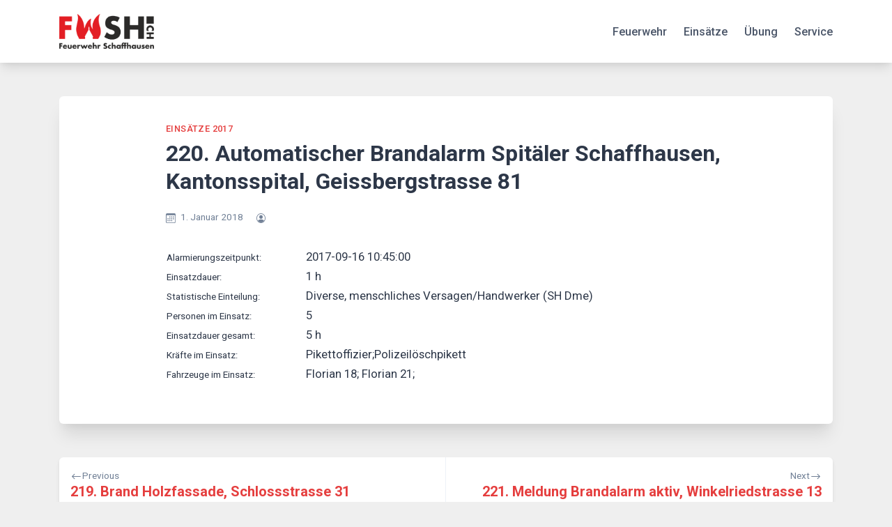

--- FILE ---
content_type: text/html; charset=UTF-8
request_url: https://fwsh.ch/2220/
body_size: 13641
content:
<!doctype html>
<html lang="de-CH">
<head>
	<meta charset="UTF-8">
	<meta name="viewport" content="width=device-width, initial-scale=1">
	<link rel="profile" href="https://gmpg.org/xfn/11">

	<title>220. Automatischer Brandalarm Spitäler Schaffhausen, Kantonsspital, Geissbergstrasse 81 &#8211; FWSH</title>
<meta name='robots' content='max-image-preview:large' />
<script id="cookieyes" type="text/javascript" src="https://cdn-cookieyes.com/client_data/82618917cd230951307b2421/script.js"></script><link rel='dns-prefetch' href='//fonts.googleapis.com' />
<link rel="alternate" type="application/rss+xml" title="FWSH &raquo; Feed" href="https://fwsh.ch/feed/" />
<link rel="alternate" type="application/rss+xml" title="FWSH &raquo; Kommentar-Feed" href="https://fwsh.ch/comments/feed/" />
<link rel="alternate" title="oEmbed (JSON)" type="application/json+oembed" href="https://fwsh.ch/wp-json/oembed/1.0/embed?url=https%3A%2F%2Ffwsh.ch%2F2220%2F" />
<link rel="alternate" title="oEmbed (XML)" type="text/xml+oembed" href="https://fwsh.ch/wp-json/oembed/1.0/embed?url=https%3A%2F%2Ffwsh.ch%2F2220%2F&#038;format=xml" />
<style id='wp-img-auto-sizes-contain-inline-css'>
img:is([sizes=auto i],[sizes^="auto," i]){contain-intrinsic-size:3000px 1500px}
/*# sourceURL=wp-img-auto-sizes-contain-inline-css */
</style>
<style id='wp-emoji-styles-inline-css'>

	img.wp-smiley, img.emoji {
		display: inline !important;
		border: none !important;
		box-shadow: none !important;
		height: 1em !important;
		width: 1em !important;
		margin: 0 0.07em !important;
		vertical-align: -0.1em !important;
		background: none !important;
		padding: 0 !important;
	}
/*# sourceURL=wp-emoji-styles-inline-css */
</style>
<style id='wp-block-library-inline-css'>
:root{--wp-block-synced-color:#7a00df;--wp-block-synced-color--rgb:122,0,223;--wp-bound-block-color:var(--wp-block-synced-color);--wp-editor-canvas-background:#ddd;--wp-admin-theme-color:#007cba;--wp-admin-theme-color--rgb:0,124,186;--wp-admin-theme-color-darker-10:#006ba1;--wp-admin-theme-color-darker-10--rgb:0,107,160.5;--wp-admin-theme-color-darker-20:#005a87;--wp-admin-theme-color-darker-20--rgb:0,90,135;--wp-admin-border-width-focus:2px}@media (min-resolution:192dpi){:root{--wp-admin-border-width-focus:1.5px}}.wp-element-button{cursor:pointer}:root .has-very-light-gray-background-color{background-color:#eee}:root .has-very-dark-gray-background-color{background-color:#313131}:root .has-very-light-gray-color{color:#eee}:root .has-very-dark-gray-color{color:#313131}:root .has-vivid-green-cyan-to-vivid-cyan-blue-gradient-background{background:linear-gradient(135deg,#00d084,#0693e3)}:root .has-purple-crush-gradient-background{background:linear-gradient(135deg,#34e2e4,#4721fb 50%,#ab1dfe)}:root .has-hazy-dawn-gradient-background{background:linear-gradient(135deg,#faaca8,#dad0ec)}:root .has-subdued-olive-gradient-background{background:linear-gradient(135deg,#fafae1,#67a671)}:root .has-atomic-cream-gradient-background{background:linear-gradient(135deg,#fdd79a,#004a59)}:root .has-nightshade-gradient-background{background:linear-gradient(135deg,#330968,#31cdcf)}:root .has-midnight-gradient-background{background:linear-gradient(135deg,#020381,#2874fc)}:root{--wp--preset--font-size--normal:16px;--wp--preset--font-size--huge:42px}.has-regular-font-size{font-size:1em}.has-larger-font-size{font-size:2.625em}.has-normal-font-size{font-size:var(--wp--preset--font-size--normal)}.has-huge-font-size{font-size:var(--wp--preset--font-size--huge)}.has-text-align-center{text-align:center}.has-text-align-left{text-align:left}.has-text-align-right{text-align:right}.has-fit-text{white-space:nowrap!important}#end-resizable-editor-section{display:none}.aligncenter{clear:both}.items-justified-left{justify-content:flex-start}.items-justified-center{justify-content:center}.items-justified-right{justify-content:flex-end}.items-justified-space-between{justify-content:space-between}.screen-reader-text{border:0;clip-path:inset(50%);height:1px;margin:-1px;overflow:hidden;padding:0;position:absolute;width:1px;word-wrap:normal!important}.screen-reader-text:focus{background-color:#ddd;clip-path:none;color:#444;display:block;font-size:1em;height:auto;left:5px;line-height:normal;padding:15px 23px 14px;text-decoration:none;top:5px;width:auto;z-index:100000}html :where(.has-border-color){border-style:solid}html :where([style*=border-top-color]){border-top-style:solid}html :where([style*=border-right-color]){border-right-style:solid}html :where([style*=border-bottom-color]){border-bottom-style:solid}html :where([style*=border-left-color]){border-left-style:solid}html :where([style*=border-width]){border-style:solid}html :where([style*=border-top-width]){border-top-style:solid}html :where([style*=border-right-width]){border-right-style:solid}html :where([style*=border-bottom-width]){border-bottom-style:solid}html :where([style*=border-left-width]){border-left-style:solid}html :where(img[class*=wp-image-]){height:auto;max-width:100%}:where(figure){margin:0 0 1em}html :where(.is-position-sticky){--wp-admin--admin-bar--position-offset:var(--wp-admin--admin-bar--height,0px)}@media screen and (max-width:600px){html :where(.is-position-sticky){--wp-admin--admin-bar--position-offset:0px}}

/*# sourceURL=wp-block-library-inline-css */
</style><style id='wp-block-paragraph-inline-css'>
.is-small-text{font-size:.875em}.is-regular-text{font-size:1em}.is-large-text{font-size:2.25em}.is-larger-text{font-size:3em}.has-drop-cap:not(:focus):first-letter{float:left;font-size:8.4em;font-style:normal;font-weight:100;line-height:.68;margin:.05em .1em 0 0;text-transform:uppercase}body.rtl .has-drop-cap:not(:focus):first-letter{float:none;margin-left:.1em}p.has-drop-cap.has-background{overflow:hidden}:root :where(p.has-background){padding:1.25em 2.375em}:where(p.has-text-color:not(.has-link-color)) a{color:inherit}p.has-text-align-left[style*="writing-mode:vertical-lr"],p.has-text-align-right[style*="writing-mode:vertical-rl"]{rotate:180deg}
/*# sourceURL=https://fwsh.ch/wp-includes/blocks/paragraph/style.min.css */
</style>
<style id='global-styles-inline-css'>
:root{--wp--preset--aspect-ratio--square: 1;--wp--preset--aspect-ratio--4-3: 4/3;--wp--preset--aspect-ratio--3-4: 3/4;--wp--preset--aspect-ratio--3-2: 3/2;--wp--preset--aspect-ratio--2-3: 2/3;--wp--preset--aspect-ratio--16-9: 16/9;--wp--preset--aspect-ratio--9-16: 9/16;--wp--preset--color--black: #000000;--wp--preset--color--cyan-bluish-gray: #abb8c3;--wp--preset--color--white: #ffffff;--wp--preset--color--pale-pink: #f78da7;--wp--preset--color--vivid-red: #cf2e2e;--wp--preset--color--luminous-vivid-orange: #ff6900;--wp--preset--color--luminous-vivid-amber: #fcb900;--wp--preset--color--light-green-cyan: #7bdcb5;--wp--preset--color--vivid-green-cyan: #00d084;--wp--preset--color--pale-cyan-blue: #8ed1fc;--wp--preset--color--vivid-cyan-blue: #0693e3;--wp--preset--color--vivid-purple: #9b51e0;--wp--preset--gradient--vivid-cyan-blue-to-vivid-purple: linear-gradient(135deg,rgb(6,147,227) 0%,rgb(155,81,224) 100%);--wp--preset--gradient--light-green-cyan-to-vivid-green-cyan: linear-gradient(135deg,rgb(122,220,180) 0%,rgb(0,208,130) 100%);--wp--preset--gradient--luminous-vivid-amber-to-luminous-vivid-orange: linear-gradient(135deg,rgb(252,185,0) 0%,rgb(255,105,0) 100%);--wp--preset--gradient--luminous-vivid-orange-to-vivid-red: linear-gradient(135deg,rgb(255,105,0) 0%,rgb(207,46,46) 100%);--wp--preset--gradient--very-light-gray-to-cyan-bluish-gray: linear-gradient(135deg,rgb(238,238,238) 0%,rgb(169,184,195) 100%);--wp--preset--gradient--cool-to-warm-spectrum: linear-gradient(135deg,rgb(74,234,220) 0%,rgb(151,120,209) 20%,rgb(207,42,186) 40%,rgb(238,44,130) 60%,rgb(251,105,98) 80%,rgb(254,248,76) 100%);--wp--preset--gradient--blush-light-purple: linear-gradient(135deg,rgb(255,206,236) 0%,rgb(152,150,240) 100%);--wp--preset--gradient--blush-bordeaux: linear-gradient(135deg,rgb(254,205,165) 0%,rgb(254,45,45) 50%,rgb(107,0,62) 100%);--wp--preset--gradient--luminous-dusk: linear-gradient(135deg,rgb(255,203,112) 0%,rgb(199,81,192) 50%,rgb(65,88,208) 100%);--wp--preset--gradient--pale-ocean: linear-gradient(135deg,rgb(255,245,203) 0%,rgb(182,227,212) 50%,rgb(51,167,181) 100%);--wp--preset--gradient--electric-grass: linear-gradient(135deg,rgb(202,248,128) 0%,rgb(113,206,126) 100%);--wp--preset--gradient--midnight: linear-gradient(135deg,rgb(2,3,129) 0%,rgb(40,116,252) 100%);--wp--preset--font-size--small: 13px;--wp--preset--font-size--medium: 20px;--wp--preset--font-size--large: 36px;--wp--preset--font-size--x-large: 42px;--wp--preset--spacing--20: 0.44rem;--wp--preset--spacing--30: 0.67rem;--wp--preset--spacing--40: 1rem;--wp--preset--spacing--50: 1.5rem;--wp--preset--spacing--60: 2.25rem;--wp--preset--spacing--70: 3.38rem;--wp--preset--spacing--80: 5.06rem;--wp--preset--shadow--natural: 6px 6px 9px rgba(0, 0, 0, 0.2);--wp--preset--shadow--deep: 12px 12px 50px rgba(0, 0, 0, 0.4);--wp--preset--shadow--sharp: 6px 6px 0px rgba(0, 0, 0, 0.2);--wp--preset--shadow--outlined: 6px 6px 0px -3px rgb(255, 255, 255), 6px 6px rgb(0, 0, 0);--wp--preset--shadow--crisp: 6px 6px 0px rgb(0, 0, 0);}:where(.is-layout-flex){gap: 0.5em;}:where(.is-layout-grid){gap: 0.5em;}body .is-layout-flex{display: flex;}.is-layout-flex{flex-wrap: wrap;align-items: center;}.is-layout-flex > :is(*, div){margin: 0;}body .is-layout-grid{display: grid;}.is-layout-grid > :is(*, div){margin: 0;}:where(.wp-block-columns.is-layout-flex){gap: 2em;}:where(.wp-block-columns.is-layout-grid){gap: 2em;}:where(.wp-block-post-template.is-layout-flex){gap: 1.25em;}:where(.wp-block-post-template.is-layout-grid){gap: 1.25em;}.has-black-color{color: var(--wp--preset--color--black) !important;}.has-cyan-bluish-gray-color{color: var(--wp--preset--color--cyan-bluish-gray) !important;}.has-white-color{color: var(--wp--preset--color--white) !important;}.has-pale-pink-color{color: var(--wp--preset--color--pale-pink) !important;}.has-vivid-red-color{color: var(--wp--preset--color--vivid-red) !important;}.has-luminous-vivid-orange-color{color: var(--wp--preset--color--luminous-vivid-orange) !important;}.has-luminous-vivid-amber-color{color: var(--wp--preset--color--luminous-vivid-amber) !important;}.has-light-green-cyan-color{color: var(--wp--preset--color--light-green-cyan) !important;}.has-vivid-green-cyan-color{color: var(--wp--preset--color--vivid-green-cyan) !important;}.has-pale-cyan-blue-color{color: var(--wp--preset--color--pale-cyan-blue) !important;}.has-vivid-cyan-blue-color{color: var(--wp--preset--color--vivid-cyan-blue) !important;}.has-vivid-purple-color{color: var(--wp--preset--color--vivid-purple) !important;}.has-black-background-color{background-color: var(--wp--preset--color--black) !important;}.has-cyan-bluish-gray-background-color{background-color: var(--wp--preset--color--cyan-bluish-gray) !important;}.has-white-background-color{background-color: var(--wp--preset--color--white) !important;}.has-pale-pink-background-color{background-color: var(--wp--preset--color--pale-pink) !important;}.has-vivid-red-background-color{background-color: var(--wp--preset--color--vivid-red) !important;}.has-luminous-vivid-orange-background-color{background-color: var(--wp--preset--color--luminous-vivid-orange) !important;}.has-luminous-vivid-amber-background-color{background-color: var(--wp--preset--color--luminous-vivid-amber) !important;}.has-light-green-cyan-background-color{background-color: var(--wp--preset--color--light-green-cyan) !important;}.has-vivid-green-cyan-background-color{background-color: var(--wp--preset--color--vivid-green-cyan) !important;}.has-pale-cyan-blue-background-color{background-color: var(--wp--preset--color--pale-cyan-blue) !important;}.has-vivid-cyan-blue-background-color{background-color: var(--wp--preset--color--vivid-cyan-blue) !important;}.has-vivid-purple-background-color{background-color: var(--wp--preset--color--vivid-purple) !important;}.has-black-border-color{border-color: var(--wp--preset--color--black) !important;}.has-cyan-bluish-gray-border-color{border-color: var(--wp--preset--color--cyan-bluish-gray) !important;}.has-white-border-color{border-color: var(--wp--preset--color--white) !important;}.has-pale-pink-border-color{border-color: var(--wp--preset--color--pale-pink) !important;}.has-vivid-red-border-color{border-color: var(--wp--preset--color--vivid-red) !important;}.has-luminous-vivid-orange-border-color{border-color: var(--wp--preset--color--luminous-vivid-orange) !important;}.has-luminous-vivid-amber-border-color{border-color: var(--wp--preset--color--luminous-vivid-amber) !important;}.has-light-green-cyan-border-color{border-color: var(--wp--preset--color--light-green-cyan) !important;}.has-vivid-green-cyan-border-color{border-color: var(--wp--preset--color--vivid-green-cyan) !important;}.has-pale-cyan-blue-border-color{border-color: var(--wp--preset--color--pale-cyan-blue) !important;}.has-vivid-cyan-blue-border-color{border-color: var(--wp--preset--color--vivid-cyan-blue) !important;}.has-vivid-purple-border-color{border-color: var(--wp--preset--color--vivid-purple) !important;}.has-vivid-cyan-blue-to-vivid-purple-gradient-background{background: var(--wp--preset--gradient--vivid-cyan-blue-to-vivid-purple) !important;}.has-light-green-cyan-to-vivid-green-cyan-gradient-background{background: var(--wp--preset--gradient--light-green-cyan-to-vivid-green-cyan) !important;}.has-luminous-vivid-amber-to-luminous-vivid-orange-gradient-background{background: var(--wp--preset--gradient--luminous-vivid-amber-to-luminous-vivid-orange) !important;}.has-luminous-vivid-orange-to-vivid-red-gradient-background{background: var(--wp--preset--gradient--luminous-vivid-orange-to-vivid-red) !important;}.has-very-light-gray-to-cyan-bluish-gray-gradient-background{background: var(--wp--preset--gradient--very-light-gray-to-cyan-bluish-gray) !important;}.has-cool-to-warm-spectrum-gradient-background{background: var(--wp--preset--gradient--cool-to-warm-spectrum) !important;}.has-blush-light-purple-gradient-background{background: var(--wp--preset--gradient--blush-light-purple) !important;}.has-blush-bordeaux-gradient-background{background: var(--wp--preset--gradient--blush-bordeaux) !important;}.has-luminous-dusk-gradient-background{background: var(--wp--preset--gradient--luminous-dusk) !important;}.has-pale-ocean-gradient-background{background: var(--wp--preset--gradient--pale-ocean) !important;}.has-electric-grass-gradient-background{background: var(--wp--preset--gradient--electric-grass) !important;}.has-midnight-gradient-background{background: var(--wp--preset--gradient--midnight) !important;}.has-small-font-size{font-size: var(--wp--preset--font-size--small) !important;}.has-medium-font-size{font-size: var(--wp--preset--font-size--medium) !important;}.has-large-font-size{font-size: var(--wp--preset--font-size--large) !important;}.has-x-large-font-size{font-size: var(--wp--preset--font-size--x-large) !important;}
/*# sourceURL=global-styles-inline-css */
</style>

<style id='classic-theme-styles-inline-css'>
/*! This file is auto-generated */
.wp-block-button__link{color:#fff;background-color:#32373c;border-radius:9999px;box-shadow:none;text-decoration:none;padding:calc(.667em + 2px) calc(1.333em + 2px);font-size:1.125em}.wp-block-file__button{background:#32373c;color:#fff;text-decoration:none}
/*# sourceURL=/wp-includes/css/classic-themes.min.css */
</style>
<link rel='stylesheet' id='contact-form-7-css' href='https://fwsh.ch/wp-content/plugins/contact-form-7/includes/css/styles.css?ver=6.1.4' media='all' />
<link rel='stylesheet' id='dashicons-css' href='https://fwsh.ch/wp-includes/css/dashicons.min.css?ver=6.9' media='all' />
<link rel='stylesheet' id='my-calendar-pro-style-css' href='https://fwsh.ch/wp-content/plugins/my-calendar-pro/css/mcs-styles.css?ver=3.2.1' media='all' />
<link rel='stylesheet' id='bwg_fonts-css' href='https://fwsh.ch/wp-content/plugins/photo-gallery/css/bwg-fonts/fonts.css?ver=0.0.1' media='all' />
<link rel='stylesheet' id='sumoselect-css' href='https://fwsh.ch/wp-content/plugins/photo-gallery/css/sumoselect.min.css?ver=3.4.6' media='all' />
<link rel='stylesheet' id='mCustomScrollbar-css' href='https://fwsh.ch/wp-content/plugins/photo-gallery/css/jquery.mCustomScrollbar.min.css?ver=3.1.5' media='all' />
<link rel='stylesheet' id='bwg_googlefonts-css' href='https://fonts.googleapis.com/css?family=Ubuntu&#038;subset=greek,latin,greek-ext,vietnamese,cyrillic-ext,latin-ext,cyrillic' media='all' />
<link rel='stylesheet' id='bwg_frontend-css' href='https://fwsh.ch/wp-content/plugins/photo-gallery/css/styles.min.css?ver=1.8.35' media='all' />
<link rel='stylesheet' id='guaven_sqlcharts_main_style-css' href='https://fwsh.ch/wp-content/plugins/sql-chart-builder/asset/guaven_sqlcharts.css?ver=2.3.7.2' media='all' />
<link rel='stylesheet' id='bootstrap-grid-css' href='https://fwsh.ch/wp-content/themes/bloggrid/assets/css/bootstrap-grid.css?ver=v4.5.0' media='all' />
<link rel='stylesheet' id='bloggrid-font-roboto-css' href='//fonts.googleapis.com/css2?family=Roboto%3Aital%2Cwght%400%2C400%3B0%2C500%3B0%2C700%3B1%2C400&#038;display=swap&#038;ver=6.9' media='all' />
<link rel='stylesheet' id='bloggrid-font-pt-serif-css' href='//fonts.googleapis.com/css2?family=PT+Serif%3Awght%40700&#038;display=swap&#038;ver=1.0.2' media='all' />
<link rel='stylesheet' id='bloggrid-style-css' href='https://fwsh.ch/wp-content/themes/bloggrid/style.css?ver=1.0.2' media='all' />
<link rel='stylesheet' id='bloggrid-color-theme-css' href='https://fwsh.ch/wp-content/themes/bloggrid/assets/css/red-theme.css?ver=1.0.2' media='all' />
<link rel='stylesheet' id='my-calendar-lists-css' href='https://fwsh.ch/wp-content/plugins/my-calendar/css/list-presets.css?ver=3.6.17' media='all' />
<link rel='stylesheet' id='my-calendar-reset-css' href='https://fwsh.ch/wp-content/plugins/my-calendar/css/reset.css?ver=3.6.17' media='all' />
<style id='my-calendar-reset-inline-css'>

/* Styles by My Calendar - Joe Dolson https://www.joedolson.com/ */

.my-calendar-modal .event-title svg { background-color: #dd3333; padding: 3px; }
.mc-main .mc_ganze-fw .event-title, .mc-main .mc_ganze-fw .event-title a { background: #dd3333 !important; color: #ffffff !important; }
.mc-main .mc_ganze-fw .event-title button { background: #dd3333 !important; color: #ffffff !important; }
.mc-main .mc_ganze-fw .event-title a:hover, .mc-main .mc_ganze-fw .event-title a:focus { background: #aa0000 !important;}
.mc-main .mc_ganze-fw .event-title button:hover, .mc-main .mc_ganze-fw .event-title button:focus { background: #aa0000 !important;}
.my-calendar-modal .event-title svg { background-color: #ff9900; padding: 3px; }
.mc-main .mc_pikett-gruppe1 .event-title, .mc-main .mc_pikett-gruppe1 .event-title a { background: #ff9900 !important; color: #000000 !important; }
.mc-main .mc_pikett-gruppe1 .event-title button { background: #ff9900 !important; color: #000000 !important; }
.mc-main .mc_pikett-gruppe1 .event-title a:hover, .mc-main .mc_pikett-gruppe1 .event-title a:focus { background: #ffcc33 !important;}
.mc-main .mc_pikett-gruppe1 .event-title button:hover, .mc-main .mc_pikett-gruppe1 .event-title button:focus { background: #ffcc33 !important;}
.my-calendar-modal .event-title svg { background-color: #cc6600; padding: 3px; }
.mc-main .mc_pikett-gruppe2 .event-title, .mc-main .mc_pikett-gruppe2 .event-title a { background: #cc6600 !important; color: #ffffff !important; }
.mc-main .mc_pikett-gruppe2 .event-title button { background: #cc6600 !important; color: #ffffff !important; }
.mc-main .mc_pikett-gruppe2 .event-title a:hover, .mc-main .mc_pikett-gruppe2 .event-title a:focus { background: #993300 !important;}
.mc-main .mc_pikett-gruppe2 .event-title button:hover, .mc-main .mc_pikett-gruppe2 .event-title button:focus { background: #993300 !important;}
.my-calendar-modal .event-title svg { background-color: #ff0000; padding: 3px; }
.mc-main .mc_pikett-gruppe3 .event-title, .mc-main .mc_pikett-gruppe3 .event-title a { background: #ff0000 !important; color: #ffffff !important; }
.mc-main .mc_pikett-gruppe3 .event-title button { background: #ff0000 !important; color: #ffffff !important; }
.mc-main .mc_pikett-gruppe3 .event-title a:hover, .mc-main .mc_pikett-gruppe3 .event-title a:focus { background: #cc0000 !important;}
.mc-main .mc_pikett-gruppe3 .event-title button:hover, .mc-main .mc_pikett-gruppe3 .event-title button:focus { background: #cc0000 !important;}
.my-calendar-modal .event-title svg { background-color: #ff2288; padding: 3px; }
.mc-main .mc_pikett-gruppe4 .event-title, .mc-main .mc_pikett-gruppe4 .event-title a { background: #ff2288 !important; color: #ffffff !important; }
.mc-main .mc_pikett-gruppe4 .event-title button { background: #ff2288 !important; color: #ffffff !important; }
.mc-main .mc_pikett-gruppe4 .event-title a:hover, .mc-main .mc_pikett-gruppe4 .event-title a:focus { background: #cc0055 !important;}
.mc-main .mc_pikett-gruppe4 .event-title button:hover, .mc-main .mc_pikett-gruppe4 .event-title button:focus { background: #cc0055 !important;}
.my-calendar-modal .event-title svg { background-color: #663366; padding: 3px; }
.mc-main .mc_webteam .event-title, .mc-main .mc_webteam .event-title a { background: #663366 !important; color: #ffffff !important; }
.mc-main .mc_webteam .event-title button { background: #663366 !important; color: #ffffff !important; }
.mc-main .mc_webteam .event-title a:hover, .mc-main .mc_webteam .event-title a:focus { background: #330033 !important;}
.mc-main .mc_webteam .event-title button:hover, .mc-main .mc_webteam .event-title button:focus { background: #330033 !important;}
.my-calendar-modal .event-title svg { background-color: #ff99ff; padding: 3px; }
.mc-main .mc_ausbildungszug .event-title, .mc-main .mc_ausbildungszug .event-title a { background: #ff99ff !important; color: #000000 !important; }
.mc-main .mc_ausbildungszug .event-title button { background: #ff99ff !important; color: #000000 !important; }
.mc-main .mc_ausbildungszug .event-title a:hover, .mc-main .mc_ausbildungszug .event-title a:focus { background: #ffccff !important;}
.mc-main .mc_ausbildungszug .event-title button:hover, .mc-main .mc_ausbildungszug .event-title button:focus { background: #ffccff !important;}
.my-calendar-modal .event-title svg { background-color: #ff9900; padding: 3px; }
.mc-main .mc_dienstgruppe-1 .event-title, .mc-main .mc_dienstgruppe-1 .event-title a { background: #ff9900 !important; color: #000000 !important; }
.mc-main .mc_dienstgruppe-1 .event-title button { background: #ff9900 !important; color: #000000 !important; }
.mc-main .mc_dienstgruppe-1 .event-title a:hover, .mc-main .mc_dienstgruppe-1 .event-title a:focus { background: #ffcc33 !important;}
.mc-main .mc_dienstgruppe-1 .event-title button:hover, .mc-main .mc_dienstgruppe-1 .event-title button:focus { background: #ffcc33 !important;}
.my-calendar-modal .event-title svg { background-color: #cc6600; padding: 3px; }
.mc-main .mc_dienstgruppe-2 .event-title, .mc-main .mc_dienstgruppe-2 .event-title a { background: #cc6600 !important; color: #ffffff !important; }
.mc-main .mc_dienstgruppe-2 .event-title button { background: #cc6600 !important; color: #ffffff !important; }
.mc-main .mc_dienstgruppe-2 .event-title a:hover, .mc-main .mc_dienstgruppe-2 .event-title a:focus { background: #993300 !important;}
.mc-main .mc_dienstgruppe-2 .event-title button:hover, .mc-main .mc_dienstgruppe-2 .event-title button:focus { background: #993300 !important;}
.my-calendar-modal .event-title svg { background-color: #ff0000; padding: 3px; }
.mc-main .mc_dienstgruppe-3 .event-title, .mc-main .mc_dienstgruppe-3 .event-title a { background: #ff0000 !important; color: #ffffff !important; }
.mc-main .mc_dienstgruppe-3 .event-title button { background: #ff0000 !important; color: #ffffff !important; }
.mc-main .mc_dienstgruppe-3 .event-title a:hover, .mc-main .mc_dienstgruppe-3 .event-title a:focus { background: #cc0000 !important;}
.mc-main .mc_dienstgruppe-3 .event-title button:hover, .mc-main .mc_dienstgruppe-3 .event-title button:focus { background: #cc0000 !important;}
.my-calendar-modal .event-title svg { background-color: #ff2288; padding: 3px; }
.mc-main .mc_dienstgruppe-4 .event-title, .mc-main .mc_dienstgruppe-4 .event-title a { background: #ff2288 !important; color: #ffffff !important; }
.mc-main .mc_dienstgruppe-4 .event-title button { background: #ff2288 !important; color: #ffffff !important; }
.mc-main .mc_dienstgruppe-4 .event-title a:hover, .mc-main .mc_dienstgruppe-4 .event-title a:focus { background: #cc0055 !important;}
.mc-main .mc_dienstgruppe-4 .event-title button:hover, .mc-main .mc_dienstgruppe-4 .event-title button:focus { background: #cc0055 !important;}
.my-calendar-modal .event-title svg { background-color: #3366ff; padding: 3px; }
.mc-main .mc_elektriker .event-title, .mc-main .mc_elektriker .event-title a { background: #3366ff !important; color: #ffffff !important; }
.mc-main .mc_elektriker .event-title button { background: #3366ff !important; color: #ffffff !important; }
.mc-main .mc_elektriker .event-title a:hover, .mc-main .mc_elektriker .event-title a:focus { background: #0033cc !important;}
.mc-main .mc_elektriker .event-title button:hover, .mc-main .mc_elektriker .event-title button:focus { background: #0033cc !important;}
.my-calendar-modal .event-title svg { background-color: #9999ff; padding: 3px; }
.mc-main .mc_fhrungsuntersttzung .event-title, .mc-main .mc_fhrungsuntersttzung .event-title a { background: #9999ff !important; color: #000000 !important; }
.mc-main .mc_fhrungsuntersttzung .event-title button { background: #9999ff !important; color: #000000 !important; }
.mc-main .mc_fhrungsuntersttzung .event-title a:hover, .mc-main .mc_fhrungsuntersttzung .event-title a:focus { background: #ccccff !important;}
.mc-main .mc_fhrungsuntersttzung .event-title button:hover, .mc-main .mc_fhrungsuntersttzung .event-title button:focus { background: #ccccff !important;}
.my-calendar-modal .event-title svg { background-color: #33cc00; padding: 3px; }
.mc-main .mc_hemmental .event-title, .mc-main .mc_hemmental .event-title a { background: #33cc00 !important; color: #000000 !important; }
.mc-main .mc_hemmental .event-title button { background: #33cc00 !important; color: #000000 !important; }
.mc-main .mc_hemmental .event-title a:hover, .mc-main .mc_hemmental .event-title a:focus { background: #66ff33 !important;}
.mc-main .mc_hemmental .event-title button:hover, .mc-main .mc_hemmental .event-title button:focus { background: #66ff33 !important;}
.my-calendar-modal .event-title svg { background-color: #b2b2b2; padding: 3px; }
.mc-main .mc_kader .event-title, .mc-main .mc_kader .event-title a { background: #b2b2b2 !important; color: #000000 !important; }
.mc-main .mc_kader .event-title button { background: #b2b2b2 !important; color: #000000 !important; }
.mc-main .mc_kader .event-title a:hover, .mc-main .mc_kader .event-title a:focus { background: #e5e5e5 !important;}
.mc-main .mc_kader .event-title button:hover, .mc-main .mc_kader .event-title button:focus { background: #e5e5e5 !important;}
.my-calendar-modal .event-title svg { background-color: #663366; padding: 3px; }
.mc-main .mc_luf .event-title, .mc-main .mc_luf .event-title a { background: #663366 !important; color: #ffffff !important; }
.mc-main .mc_luf .event-title button { background: #663366 !important; color: #ffffff !important; }
.mc-main .mc_luf .event-title a:hover, .mc-main .mc_luf .event-title a:focus { background: #330033 !important;}
.mc-main .mc_luf .event-title button:hover, .mc-main .mc_luf .event-title button:focus { background: #330033 !important;}
.my-calendar-modal .event-title svg { background-color: #cc9933; padding: 3px; }
.mc-main .mc_motorfahrer .event-title, .mc-main .mc_motorfahrer .event-title a { background: #cc9933 !important; color: #000000 !important; }
.mc-main .mc_motorfahrer .event-title button { background: #cc9933 !important; color: #000000 !important; }
.mc-main .mc_motorfahrer .event-title a:hover, .mc-main .mc_motorfahrer .event-title a:focus { background: #ffcc66 !important;}
.mc-main .mc_motorfahrer .event-title button:hover, .mc-main .mc_motorfahrer .event-title button:focus { background: #ffcc66 !important;}
.my-calendar-modal .event-title svg { background-color: #b7b7b7; padding: 3px; }
.mc-main .mc_offiziere .event-title, .mc-main .mc_offiziere .event-title a { background: #b7b7b7 !important; color: #000000 !important; }
.mc-main .mc_offiziere .event-title button { background: #b7b7b7 !important; color: #000000 !important; }
.mc-main .mc_offiziere .event-title a:hover, .mc-main .mc_offiziere .event-title a:focus { background: #eaeaea !important;}
.mc-main .mc_offiziere .event-title button:hover, .mc-main .mc_offiziere .event-title button:focus { background: #eaeaea !important;}
.my-calendar-modal .event-title svg { background-color: #3333ff; padding: 3px; }
.mc-main .mc_sanitt .event-title, .mc-main .mc_sanitt .event-title a { background: #3333ff !important; color: #ffffff !important; }
.mc-main .mc_sanitt .event-title button { background: #3333ff !important; color: #ffffff !important; }
.mc-main .mc_sanitt .event-title a:hover, .mc-main .mc_sanitt .event-title a:focus { background: #0000cc !important;}
.mc-main .mc_sanitt .event-title button:hover, .mc-main .mc_sanitt .event-title button:focus { background: #0000cc !important;}
.my-calendar-modal .event-title svg { background-color: #3366ff; padding: 3px; }
.mc-main .mc_technische-hilfe .event-title, .mc-main .mc_technische-hilfe .event-title a { background: #3366ff !important; color: #ffffff !important; }
.mc-main .mc_technische-hilfe .event-title button { background: #3366ff !important; color: #ffffff !important; }
.mc-main .mc_technische-hilfe .event-title a:hover, .mc-main .mc_technische-hilfe .event-title a:focus { background: #0033cc !important;}
.mc-main .mc_technische-hilfe .event-title button:hover, .mc-main .mc_technische-hilfe .event-title button:focus { background: #0033cc !important;}
.my-calendar-modal .event-title svg { background-color: #999900; padding: 3px; }
.mc-main .mc_tiefenrettung .event-title, .mc-main .mc_tiefenrettung .event-title a { background: #999900 !important; color: #000000 !important; }
.mc-main .mc_tiefenrettung .event-title button { background: #999900 !important; color: #000000 !important; }
.mc-main .mc_tiefenrettung .event-title a:hover, .mc-main .mc_tiefenrettung .event-title a:focus { background: #cccc33 !important;}
.mc-main .mc_tiefenrettung .event-title button:hover, .mc-main .mc_tiefenrettung .event-title button:focus { background: #cccc33 !important;}
.my-calendar-modal .event-title svg { background-color: #993399; padding: 3px; }
.mc-main .mc_tunnelgruppe .event-title, .mc-main .mc_tunnelgruppe .event-title a { background: #993399 !important; color: #ffffff !important; }
.mc-main .mc_tunnelgruppe .event-title button { background: #993399 !important; color: #ffffff !important; }
.mc-main .mc_tunnelgruppe .event-title a:hover, .mc-main .mc_tunnelgruppe .event-title a:focus { background: #660066 !important;}
.mc-main .mc_tunnelgruppe .event-title button:hover, .mc-main .mc_tunnelgruppe .event-title button:focus { background: #660066 !important;}
.my-calendar-modal .event-title svg { background-color: #009900; padding: 3px; }
.mc-main .mc_chemiewehr .event-title, .mc-main .mc_chemiewehr .event-title a { background: #009900 !important; color: #ffffff !important; }
.mc-main .mc_chemiewehr .event-title button { background: #009900 !important; color: #ffffff !important; }
.mc-main .mc_chemiewehr .event-title a:hover, .mc-main .mc_chemiewehr .event-title a:focus { background: #006600 !important;}
.mc-main .mc_chemiewehr .event-title button:hover, .mc-main .mc_chemiewehr .event-title button:focus { background: #006600 !important;}
.my-calendar-modal .event-title svg { background-color: #ffff00; padding: 3px; }
.mc-main .mc_verkehr .event-title, .mc-main .mc_verkehr .event-title a { background: #ffff00 !important; color: #000000 !important; }
.mc-main .mc_verkehr .event-title button { background: #ffff00 !important; color: #000000 !important; }
.mc-main .mc_verkehr .event-title a:hover, .mc-main .mc_verkehr .event-title a:focus { background: #ffff33 !important;}
.mc-main .mc_verkehr .event-title button:hover, .mc-main .mc_verkehr .event-title button:focus { background: #ffff33 !important;}
.my-calendar-modal .event-title svg { background-color: #dae820; padding: 3px; }
.mc-main .mc_kurse .event-title, .mc-main .mc_kurse .event-title a { background: #dae820 !important; color: #000000 !important; }
.mc-main .mc_kurse .event-title button { background: #dae820 !important; color: #000000 !important; }
.mc-main .mc_kurse .event-title a:hover, .mc-main .mc_kurse .event-title a:focus { background: #ffff53 !important;}
.mc-main .mc_kurse .event-title button:hover, .mc-main .mc_kurse .event-title button:focus { background: #ffff53 !important;}
.my-calendar-modal .event-title svg { background-color: #3b30ba; padding: 3px; }
.mc-main .mc_rheinrettung .event-title, .mc-main .mc_rheinrettung .event-title a { background: #3b30ba !important; color: #ffffff !important; }
.mc-main .mc_rheinrettung .event-title button { background: #3b30ba !important; color: #ffffff !important; }
.mc-main .mc_rheinrettung .event-title a:hover, .mc-main .mc_rheinrettung .event-title a:focus { background: #080087 !important;}
.mc-main .mc_rheinrettung .event-title button:hover, .mc-main .mc_rheinrettung .event-title button:focus { background: #080087 !important;}
.mc-main, .mc-event, .my-calendar-modal, .my-calendar-modal-overlay, .mc-event-list {--primary-dark: #313233; --primary-light: #fff; --secondary-light: #fff; --secondary-dark: #000; --highlight-dark: #666; --highlight-light: #efefef; --close-button: #b32d2e; --search-highlight-bg: #f5e6ab; --nav-button-bg: #eaeaea; --nav-button-color: #313233; --nav-button-border: #313233; --nav-input-border: #313233; --nav-input-background: #fff; --nav-input-color: #313233; --grid-cell-border: #0000001f; --grid-header-border: #313233; --grid-header-color: #313233; --grid-header-bg: transparent; --grid-cell-background: transparent; --current-day-border: #313233; --current-day-color: #313233; --current-day-bg: transparent; --date-has-events-bg: #313233; --date-has-events-color: #f6f7f7; --calendar-heading: clamp( 1.125rem, 24px, 2.5rem ); --event-title: clamp( 1.25rem, 24px, 2.5rem ); --grid-date: 16px; --grid-date-heading: clamp( .75rem, 16px, 1.5rem ); --modal-title: 1.5rem; --navigation-controls: clamp( .75rem, 16px, 1.5rem ); --card-heading: 1.125rem; --list-date: 1.25rem; --author-card: clamp( .75rem, 14px, 1.5rem); --single-event-title: clamp( 1.25rem, 24px, 2.5rem ); --mini-time-text: clamp( .75rem, 14px 1.25rem ); --list-event-date: 1.25rem; --list-event-title: 1.2rem; --navbar-background: transparent; --grid-weekend-color: #313233; --grid-weekend-bg: transparent; --grid-max-width: 1260px; --list-preset-border-color: #000000; --list-preset-stripe-background: rgba( 0,0,0,.04 ); --list-preset-date-badge-background: #000; --list-preset-date-badge-color: #fff; --list-preset-background: transparent; --category-mc_ganze-fw: #dd3333; --category-mc_pikett-gruppe1: #ff9900; --category-mc_pikett-gruppe2: #cc6600; --category-mc_pikett-gruppe3: #ff0000; --category-mc_pikett-gruppe4: #ff2288; --category-mc_webteam: #663366; --category-mc_ausbildungszug: #ff99ff; --category-mc_dienstgruppe-1: #ff9900; --category-mc_dienstgruppe-2: #cc6600; --category-mc_dienstgruppe-3: #ff0000; --category-mc_dienstgruppe-4: #ff2288; --category-mc_elektriker: #3366ff; --category-mc_fhrungsuntersttzung: #9999ff; --category-mc_hemmental: #33cc00; --category-mc_kader: #b2b2b2; --category-mc_luf: #663366; --category-mc_motorfahrer: #cc9933; --category-mc_offiziere: #b7b7b7; --category-mc_sanitt: #3333ff; --category-mc_technische-hilfe: #3366ff; --category-mc_tiefenrettung: #999900; --category-mc_tunnelgruppe: #993399; --category-mc_chemiewehr: #009900; --category-mc_verkehr: #ffff00; --category-mc_kurse: #dae820; --category-mc_rheinrettung: #3b30ba; }
/*# sourceURL=my-calendar-reset-inline-css */
</style>
<script src="https://fwsh.ch/wp-includes/js/jquery/jquery.min.js?ver=3.7.1" id="jquery-core-js"></script>
<script src="https://fwsh.ch/wp-includes/js/jquery/jquery-migrate.min.js?ver=3.4.1" id="jquery-migrate-js"></script>
<script src="https://fwsh.ch/wp-content/plugins/photo-gallery/js/jquery.sumoselect.min.js?ver=3.4.6" id="sumoselect-js"></script>
<script src="https://fwsh.ch/wp-content/plugins/photo-gallery/js/tocca.min.js?ver=2.0.9" id="bwg_mobile-js"></script>
<script src="https://fwsh.ch/wp-content/plugins/photo-gallery/js/jquery.mCustomScrollbar.concat.min.js?ver=3.1.5" id="mCustomScrollbar-js"></script>
<script src="https://fwsh.ch/wp-content/plugins/photo-gallery/js/jquery.fullscreen.min.js?ver=0.6.0" id="jquery-fullscreen-js"></script>
<script id="bwg_frontend-js-extra">
var bwg_objectsL10n = {"bwg_field_required":"field is required.","bwg_mail_validation":"This is not a valid email address.","bwg_search_result":"There are no images matching your search.","bwg_select_tag":"Select Tag","bwg_order_by":"Order By","bwg_search":"Search","bwg_show_ecommerce":"Show Ecommerce","bwg_hide_ecommerce":"Hide Ecommerce","bwg_show_comments":"Show Comments","bwg_hide_comments":"Hide Comments","bwg_restore":"Restore","bwg_maximize":"Maximize","bwg_fullscreen":"Fullscreen","bwg_exit_fullscreen":"Exit Fullscreen","bwg_search_tag":"SEARCH...","bwg_tag_no_match":"No tags found","bwg_all_tags_selected":"All tags selected","bwg_tags_selected":"tags selected","play":"Play","pause":"Pause","is_pro":"","bwg_play":"Play","bwg_pause":"Pause","bwg_hide_info":"Hide info","bwg_show_info":"Show info","bwg_hide_rating":"Hide rating","bwg_show_rating":"Show rating","ok":"Ok","cancel":"Cancel","select_all":"Select all","lazy_load":"0","lazy_loader":"https://fwsh.ch/wp-content/plugins/photo-gallery/images/ajax_loader.png","front_ajax":"0","bwg_tag_see_all":"see all tags","bwg_tag_see_less":"see less tags"};
//# sourceURL=bwg_frontend-js-extra
</script>
<script src="https://fwsh.ch/wp-content/plugins/photo-gallery/js/scripts.min.js?ver=1.8.35" id="bwg_frontend-js"></script>
<script id="guaven_sqlcharts_chartjs-js-extra">
var guaven_sqlcharts_notice_dismissed = {"action":"guaven_sqlcharts_onboarding_notice_dismissed","nonce":"4ec95d5596"};
//# sourceURL=guaven_sqlcharts_chartjs-js-extra
</script>
<script src="https://fwsh.ch/wp-content/plugins/sql-chart-builder/asset/bundle.min.js?ver=2.3.7.2" id="guaven_sqlcharts_chartjs-js"></script>
<link rel="https://api.w.org/" href="https://fwsh.ch/wp-json/" /><link rel="alternate" title="JSON" type="application/json" href="https://fwsh.ch/wp-json/wp/v2/posts/2220" /><link rel="EditURI" type="application/rsd+xml" title="RSD" href="https://fwsh.ch/xmlrpc.php?rsd" />
<meta name="generator" content="WordPress 6.9" />
<link rel="canonical" href="https://fwsh.ch/2220/" />
<link rel='shortlink' href='https://fwsh.ch/?p=2220' />
	<style type="text/css" id="custom-theme-css">
		.custom-logo { height: 50px; width: auto; }
		body.custom-background .bg-similar-posts { background-color: #efefef }
							body, button, input, select, optgroup, textarea { font-family: 'Roboto', sans-serif; }
							.entry-title,
				.navigation.post-navigation .nav-title { font-family: 'PT Serif', sans-serif; font-weight: 700; }
										</style>
	<style id="custom-background-css">
body.custom-background { background-color: #efefef; }
</style>
	<link rel="icon" href="https://fwsh.ch/wp-content/uploads/2022/03/cropped-android-chrome-512x512-1-32x32.png" sizes="32x32" />
<link rel="icon" href="https://fwsh.ch/wp-content/uploads/2022/03/cropped-android-chrome-512x512-1-192x192.png" sizes="192x192" />
<link rel="apple-touch-icon" href="https://fwsh.ch/wp-content/uploads/2022/03/cropped-android-chrome-512x512-1-180x180.png" />
<meta name="msapplication-TileImage" content="https://fwsh.ch/wp-content/uploads/2022/03/cropped-android-chrome-512x512-1-270x270.png" />
		<style id="wp-custom-css">
			/*Schrift*/
.entry-title, .navigation.post-navigation .nav-title {
    font-family: 'Roboto', sans-serif;
}

/* Schatten und Ecken */
.archive-post-card {
	border-radius: 0.0rem;
  -webkit-box-shadow: none;
	-moz-box-shadow: none;
	box-shadow: none;
}

#secondary .widget {
   border-radius: 0rem;
  -webkit-box-shadow: none;
	-moz-box-shadow: none;
	box-shadow: none;
}

.widget {
    margin: 0 0 1.5rem;
    margin-bottom: 1.5rem;
}

.site-header .menu-toggle {
    color: #F00;
    background-color: #efefef;
    border-radius: 0.0rem;
	  border-color: #efefef;
}

/* Menue etwas von rechten Rand weg */
@media only screen and (min-width: 768px) and (max-width: 1250px) {
	.main-navigation {
			padding-right: 100px;
	}
}

/*position Titelbild*/
.cover-section {
    background-position: bottom center;
}

/*Fuer Formular-Tabellen in responsive Design*/
@media only screen and (max-width: 999px) {
    #wide {
        display: none;
    }
}
@media only screen and (min-width: 1000px) {
    #narrow {
        display: none;
    }
}

/* Abstand zw den Posts */
.row-cols-md-2 > * {
    margin-bottom: -20px;
}

/* Fuer kommende Termine-Liste in Sidebar */
.widget.widget_my_calendar_upcoming_widget ul, ol {
    margin-bottom: -15px;
}
.wp-block-social-links {
    margin-bottom: 0px;
}

/*reCaptcha ausblenden*/
.grecaptcha-badge {
    visibility: hidden;
}

/*calender fix*/
.mc-main .calendar-event .details, .mc-main .calendar-events {
	top: auto;
}
		</style>
		</head>

<body class="wp-singular post-template-default single single-post postid-2220 single-format-standard custom-background wp-custom-logo wp-embed-responsive wp-theme-bloggrid no-sidebar no-sidebar-single">
<div id="page" class="site">
	<a class="skip-link screen-reader-text" href="#primary">Skip to content</a>

	<header id="masthead" class="site-header">
		<div class="container">
			<div class="d-flex justify-content-between align-items-center">
				<div class="">
					<div class="site-branding">
						<a href="https://fwsh.ch/" class="custom-logo-link" rel="home"><img width="1806" height="662" src="https://fwsh.ch/wp-content/uploads/2023/09/FWSH-Logo_2023.png" class="custom-logo" alt="FWSH" decoding="async" fetchpriority="high" srcset="https://fwsh.ch/wp-content/uploads/2023/09/FWSH-Logo_2023.png 1806w, https://fwsh.ch/wp-content/uploads/2023/09/FWSH-Logo_2023-300x110.png 300w, https://fwsh.ch/wp-content/uploads/2023/09/FWSH-Logo_2023-1024x375.png 1024w, https://fwsh.ch/wp-content/uploads/2023/09/FWSH-Logo_2023-768x282.png 768w, https://fwsh.ch/wp-content/uploads/2023/09/FWSH-Logo_2023-1536x563.png 1536w" sizes="(max-width: 1806px) 100vw, 1806px" /></a>							
												</div><!-- .site-branding -->
				</div>

				<div class="flex-grow-1">
					<nav id="site-navigation" class="main-navigation">
						<button class="menu-toggle" aria-controls="primary-menu" aria-expanded="false">
							<svg width="1.5em" height="1.5em" viewBox="0 0 16 16" class="bi bi-list" fill="currentColor" xmlns="http://www.w3.org/2000/svg">
								<path fill-rule="evenodd" d="M2.5 11.5A.5.5 0 0 1 3 11h10a.5.5 0 0 1 0 1H3a.5.5 0 0 1-.5-.5zm0-4A.5.5 0 0 1 3 7h10a.5.5 0 0 1 0 1H3a.5.5 0 0 1-.5-.5zm0-4A.5.5 0 0 1 3 3h10a.5.5 0 0 1 0 1H3a.5.5 0 0 1-.5-.5z"/>
							</svg>
						</button>
						<div class="menu-menu-1-container"><ul id="primary-menu" class="menu"><li id="menu-item-98" class="menu-item menu-item-type-taxonomy menu-item-object-category menu-item-has-children menu-item-98"><a href="https://fwsh.ch/category/allgemein/">Feuerwehr</a>
<ul class="sub-menu">
	<li id="menu-item-3869" class="menu-item menu-item-type-post_type menu-item-object-page menu-item-3869"><a href="https://fwsh.ch/aufgaben/">Aufgaben</a></li>
	<li id="menu-item-3870" class="menu-item menu-item-type-post_type menu-item-object-page menu-item-3870"><a href="https://fwsh.ch/stuetzpunktgebiet/">Stützpunktgebiet</a></li>
	<li id="menu-item-3867" class="menu-item menu-item-type-post_type menu-item-object-page menu-item-3867"><a href="https://fwsh.ch/feuerwehrzentrum/">Feuerwehrzentrum</a></li>
	<li id="menu-item-96" class="menu-item menu-item-type-taxonomy menu-item-object-category menu-item-96"><a href="https://fwsh.ch/category/fahrzeuge/">Fahrzeuge</a></li>
	<li id="menu-item-3866" class="menu-item menu-item-type-post_type menu-item-object-page menu-item-3866"><a href="https://fwsh.ch/organigramm/">Organigramm</a></li>
	<li id="menu-item-3868" class="menu-item menu-item-type-post_type menu-item-object-page menu-item-3868"><a href="https://fwsh.ch/mannschaft-kader/">Mannschaft Kader</a></li>
	<li id="menu-item-8508" class="menu-item menu-item-type-post_type menu-item-object-page menu-item-8508"><a href="https://fwsh.ch/feuerwehr-kommission/">Feuerwehr Kommission</a></li>
	<li id="menu-item-4909" class="menu-item menu-item-type-post_type menu-item-object-page menu-item-4909"><a href="https://fwsh.ch/berufspikett/">Berufspikett</a></li>
</ul>
</li>
<li id="menu-item-114" class="menu-item menu-item-type-taxonomy menu-item-object-category current-post-ancestor menu-item-has-children menu-item-114"><a href="https://fwsh.ch/category/einsaetze/">Einsätze</a>
<ul class="sub-menu">
	<li id="menu-item-3761" class="menu-item menu-item-type-taxonomy menu-item-object-category current-post-ancestor menu-item-3761"><a href="https://fwsh.ch/category/einsaetze/">letzte Einsätze</a></li>
	<li id="menu-item-15939" class="menu-item menu-item-type-post_type menu-item-object-page menu-item-15939"><a href="https://fwsh.ch/einsatzuebersicht-2026/">Einsatzübersicht</a></li>
	<li id="menu-item-3820" class="menu-item menu-item-type-post_type menu-item-object-page menu-item-3820"><a href="https://fwsh.ch/einsaetze-ueber-die-jahre/">Statistik</a></li>
	<li id="menu-item-4386" class="menu-item menu-item-type-taxonomy menu-item-object-category menu-item-4386"><a href="https://fwsh.ch/category/einsatz_fotos/">Einsatz Fotos</a></li>
	<li id="menu-item-8332" class="menu-item menu-item-type-post_type menu-item-object-page menu-item-8332"><a href="https://fwsh.ch/peergroup/">Peergroup</a></li>
</ul>
</li>
<li id="menu-item-4782" class="menu-item menu-item-type-taxonomy menu-item-object-category menu-item-has-children menu-item-4782"><a href="https://fwsh.ch/category/uebungen/">Übung</a>
<ul class="sub-menu">
	<li id="menu-item-4910" class="menu-item menu-item-type-taxonomy menu-item-object-category menu-item-4910"><a href="https://fwsh.ch/category/uebungen/">Übung</a></li>
	<li id="menu-item-94" class="menu-item menu-item-type-post_type menu-item-object-page menu-item-94"><a href="https://fwsh.ch/calendar/">Kalender</a></li>
	<li id="menu-item-10665" class="menu-item menu-item-type-post_type menu-item-object-page menu-item-10665"><a href="https://fwsh.ch/uebungsabmeldung/">Übungsabmeldung</a></li>
</ul>
</li>
<li id="menu-item-3877" class="menu-item menu-item-type-post_type menu-item-object-page menu-item-has-children menu-item-3877"><a href="https://fwsh.ch/service/">Service</a>
<ul class="sub-menu">
	<li id="menu-item-10714" class="menu-item menu-item-type-post_type menu-item-object-post menu-item-10714"><a href="https://fwsh.ch/fwsh-fanshop/">Fanshop</a></li>
	<li id="menu-item-4360" class="menu-item menu-item-type-post_type menu-item-object-page menu-item-4360"><a href="https://fwsh.ch/besuchergruppen/">Besuchergruppen</a></li>
	<li id="menu-item-3878" class="menu-item menu-item-type-post_type menu-item-object-page menu-item-3878"><a href="https://fwsh.ch/ausbildung/">Ausbildung</a></li>
	<li id="menu-item-4228" class="menu-item menu-item-type-post_type menu-item-object-page menu-item-4228"><a href="https://fwsh.ch/saalmiete/">Saalmiete</a></li>
	<li id="menu-item-4139" class="menu-item menu-item-type-post_type menu-item-object-page menu-item-4139"><a href="https://fwsh.ch/ausbildungsunterlagen/">Ausbildungsunterlagen</a></li>
	<li id="menu-item-3879" class="menu-item menu-item-type-post_type menu-item-object-page menu-item-3879"><a href="https://fwsh.ch/links/">Links</a></li>
	<li id="menu-item-9696" class="menu-item menu-item-type-custom menu-item-object-custom menu-item-9696"><a href="https://cloud.fwsh.ch">Cloud</a></li>
	<li id="menu-item-12466" class="menu-item menu-item-type-post_type menu-item-object-page menu-item-privacy-policy menu-item-12466"><a rel="privacy-policy" href="https://fwsh.ch/datenschutzerklaerung/">Datenschutzerklärung</a></li>
	<li id="menu-item-14014" class="menu-item menu-item-type-custom menu-item-object-custom menu-item-14014"><a href="https://fwsh.ch/wp-login.php">Login</a></li>
</ul>
</li>
</ul></div>					</nav><!-- #site-navigation -->
				</div>
			</div>
		</div>
	</header><!-- #masthead -->


<div id="content" class="site-content">
	<div class="container">
		<div class="row">
			<div class="col-md-12">
				<main id="primary" class="site-main">
					
<article id="post-2220" class="single-post-card post-2220 post type-post status-publish format-standard hentry category-einsaetze2017">

	
	<div class="card-body">

					<span class="cat-links"><a href="https://fwsh.ch/category/einsaetze/einsaetze2017/" rel="category tag">Einsätze 2017</a></span>
		
		<header class="entry-header">
			<h1 class="entry-title">220. Automatischer Brandalarm Spitäler Schaffhausen, Kantonsspital, Geissbergstrasse 81</h1>				<div class="entry-meta">
								<span class="posted-on flex-grow-1">
				<svg width="1em" height="1em" viewBox="0 0 16 16" class="bi bi-calendar3" fill="currentColor" xmlns="http://www.w3.org/2000/svg">
					<path fill-rule="evenodd" d="M14 0H2a2 2 0 0 0-2 2v12a2 2 0 0 0 2 2h12a2 2 0 0 0 2-2V2a2 2 0 0 0-2-2zM1 3.857C1 3.384 1.448 3 2 3h12c.552 0 1 .384 1 .857v10.286c0 .473-.448.857-1 .857H2c-.552 0-1-.384-1-.857V3.857z"/>
					<path fill-rule="evenodd" d="M6.5 7a1 1 0 1 0 0-2 1 1 0 0 0 0 2zm3 0a1 1 0 1 0 0-2 1 1 0 0 0 0 2zm3 0a1 1 0 1 0 0-2 1 1 0 0 0 0 2zm-9 3a1 1 0 1 0 0-2 1 1 0 0 0 0 2zm3 0a1 1 0 1 0 0-2 1 1 0 0 0 0 2zm3 0a1 1 0 1 0 0-2 1 1 0 0 0 0 2zm3 0a1 1 0 1 0 0-2 1 1 0 0 0 0 2zm-9 3a1 1 0 1 0 0-2 1 1 0 0 0 0 2zm3 0a1 1 0 1 0 0-2 1 1 0 0 0 0 2zm3 0a1 1 0 1 0 0-2 1 1 0 0 0 0 2z"/>
				</svg>
				<a href="https://fwsh.ch/2220/" rel="bookmark"><time class="entry-date published" datetime="2018-01-01T00:00:00+01:00">1. Januar 2018</time><time class="updated" datetime=""></time></a>
			</span>
						<span class="byline">
				<svg width="1em" height="1em" viewBox="0 0 16 16" class="bi bi-person-circle" fill="currentColor" xmlns="http://www.w3.org/2000/svg">
					<path d="M13.468 12.37C12.758 11.226 11.195 10 8 10s-4.757 1.225-5.468 2.37A6.987 6.987 0 0 0 8 15a6.987 6.987 0 0 0 5.468-2.63z"/>
					<path fill-rule="evenodd" d="M8 9a3 3 0 1 0 0-6 3 3 0 0 0 0 6z"/>
					<path fill-rule="evenodd" d="M8 1a7 7 0 1 0 0 14A7 7 0 0 0 8 1zM0 8a8 8 0 1 1 16 0A8 8 0 0 1 0 8z"/>
				</svg>
				<span class="author vcard"><a class="url fn n" href="https://fwsh.ch/author/"></a></span>
			</span>
							</div><!-- .entry-meta -->
					</header><!-- .entry-header -->

		<div class="entry-content">
			<p></p><p><table id=wide><tr><td><small>Alarmierungszeitpunkt:</small></td><td>2017-09-16 10:45:00<td></tr><tr><td><small>Einsatzdauer:</small></td><td>1 h<td></tr><tr><td><small>Statistische Einteilung:</small></td><td>Diverse, menschliches Versagen/Handwerker (SH Dme)<td></tr><tr><td><small>Personen im Einsatz:</small></td><td>5<td></tr><tr><td><small>Einsatzdauer gesamt:</small></td><td>5 h<td></tr><tr><td><small>Kräfte im Einsatz:</small></td><td>Pikettoffizier;Polizeilöschpikett<td></tr><tr><td><small>Fahrzeuge im Einsatz:</small></td><td>Florian 18; Florian 21; <td></tr></table></p><table id=narrow><tr><td><small>Alarmierungszeitpunkt:</small></td> </tr>
					<tr> <td>2017-09-16 10:45:00<td></tr><tr><td><small>Einsatzdauer:</small></td></tr>
					<tr><td>1<td></tr><tr><td><small>Statistische Einteilung:</small></td></tr>
					<tr><td>Diverse, menschliches Versagen/Handwerker (SH Dme)<td></tr><tr><td><small>Personen im Einsatz:</small></td></tr>
					<tr><td>5<td></tr><tr><td><small>Einsatzdauer gesamt:</small></td></tr>
					<tr><td>5<td></tr><tr><td><small>Kräfte im Einsatz:</small></td></tr>
					<tr><td>Pikettoffizier;Polizeilöschpikett<td></tr><tr><td><small>Fahrzeuge im Einsatz:</small></td></tr>
					<tr><td>Florian 18; Florian 21; <td></tr></table></p>		</div><!-- .entry-content -->

		

		<div class="clearfix"></div>
	</div>

</article><!-- #post-2220 -->

	<nav class="navigation post-navigation" aria-label="Beiträge">
		<h2 class="screen-reader-text">Beitrags-Navigation</h2>
		<div class="nav-links"><div class="nav-previous"><a href="https://fwsh.ch/2219/" rel="prev"><span class="nav-subtitle"><svg width="1.25em" height="1.25em" viewBox="0 0 16 16" class="bi bi-arrow-left" fill="currentColor" xmlns="http://www.w3.org/2000/svg">
											<path fill-rule="evenodd" d="M5.854 4.646a.5.5 0 0 1 0 .708L3.207 8l2.647 2.646a.5.5 0 0 1-.708.708l-3-3a.5.5 0 0 1 0-.708l3-3a.5.5 0 0 1 .708 0z"/>
											<path fill-rule="evenodd" d="M2.5 8a.5.5 0 0 1 .5-.5h10.5a.5.5 0 0 1 0 1H3a.5.5 0 0 1-.5-.5z"/>
										</svg>Previous</span> <span class="nav-title">219. Brand Holzfassade, Schlossstrasse 31</span></a></div><div class="nav-next"><a href="https://fwsh.ch/2221/" rel="next"><span class="nav-subtitle">Next<svg width="1.25em" height="1.25em" viewBox="0 0 16 16" class="bi bi-arrow-right" fill="currentColor" xmlns="http://www.w3.org/2000/svg">
											<path fill-rule="evenodd" d="M10.146 4.646a.5.5 0 0 1 .708 0l3 3a.5.5 0 0 1 0 .708l-3 3a.5.5 0 0 1-.708-.708L12.793 8l-2.647-2.646a.5.5 0 0 1 0-.708z"/>
											<path fill-rule="evenodd" d="M2 8a.5.5 0 0 1 .5-.5H13a.5.5 0 0 1 0 1H2.5A.5.5 0 0 1 2 8z"/>
										</svg></span> <span class="nav-title">221. Meldung Brandalarm aktiv, Winkelriedstrasse 13</span></a></div></div>
	</nav>				</main><!-- #main -->
			</div>

					</div>
	</div>
</div>


	<footer id="colophon" class="site-footer">
		
		
<div class="container bg-footer-widgets">
	<div class="row">
		<div class="col-md-4">
			<section id="meta-2" class="widget widget_meta"><h4 class="widget-title">Meta</h4>
		<ul>
						<li><a href="https://fwsh.ch/wp-login.php">Anmelden</a></li>
			<li><a href="https://fwsh.ch/feed/">Feed der Einträge</a></li>
			<li><a href="https://fwsh.ch/comments/feed/">Kommentar-Feed</a></li>

			<li><a href="https://de.wordpress.org/">WordPress.org</a></li>
		</ul>

		</section>		</div>

		<div class="col-md-4">
			<section id="text-2" class="widget widget_text"><h4 class="widget-title">Kontakt</h4>			<div class="textwidget"><p>Peter Müller<br />
Kommandant Feuerwehr Schaffhausen<br />
<a href="mailto:peter.mueller@stsh.ch">peter.mueller@stsh.ch</a><br />
052 630 02 20</p>
</div>
		</section>		</div>

		<div class="col-md-4">
			<section id="text-3" class="widget widget_text"><h4 class="widget-title">Postadresse Feuerwehr</h4>			<div class="textwidget"><p>Stadt Schaffhausen<br />
Feuerwehr<br />
Bachstrasse 70<br />
Postfach 1000<br />
8201 Schaffhausen</p>
</div>
		</section>		</div>
	</div>
</div>	
		<div class="container">
			<div class="row">
				<div class="col-md-12">
					<div class="site-info">
						WordPress Theme: 						<a href="https://wp-points.com/themes/bloggrid/">BlogGrid</a>
						 by TwoPoints.					</div><!-- .site-info -->
				</div>
			</div>
		</div>

				<div id="bg-to-top" title="Go to Top">
			<svg width="2em" height="2em" viewBox="0 0 16 16" class="bi bi-arrow-up-square-fill" fill="currentColor" xmlns="http://www.w3.org/2000/svg">
				<path fill-rule="evenodd" d="M2 0a2 2 0 0 0-2 2v12a2 2 0 0 0 2 2h12a2 2 0 0 0 2-2V2a2 2 0 0 0-2-2H2zm3.354 8.354a.5.5 0 1 1-.708-.708l3-3a.5.5 0 0 1 .708 0l3 3a.5.5 0 0 1-.708.708L8.5 6.207V11a.5.5 0 0 1-1 0V6.207L5.354 8.354z"/>
			</svg>
		</div>
			</footer><!-- #colophon -->

</div><!-- #page -->

<script type="speculationrules">
{"prefetch":[{"source":"document","where":{"and":[{"href_matches":"/*"},{"not":{"href_matches":["/wp-*.php","/wp-admin/*","/wp-content/uploads/*","/wp-content/*","/wp-content/plugins/*","/wp-content/themes/bloggrid/*","/*\\?(.+)"]}},{"not":{"selector_matches":"a[rel~=\"nofollow\"]"}},{"not":{"selector_matches":".no-prefetch, .no-prefetch a"}}]},"eagerness":"conservative"}]}
</script>
<script src="https://fwsh.ch/wp-includes/js/dist/hooks.min.js?ver=dd5603f07f9220ed27f1" id="wp-hooks-js"></script>
<script src="https://fwsh.ch/wp-includes/js/dist/i18n.min.js?ver=c26c3dc7bed366793375" id="wp-i18n-js"></script>
<script id="wp-i18n-js-after">
wp.i18n.setLocaleData( { 'text direction\u0004ltr': [ 'ltr' ] } );
//# sourceURL=wp-i18n-js-after
</script>
<script src="https://fwsh.ch/wp-content/plugins/contact-form-7/includes/swv/js/index.js?ver=6.1.4" id="swv-js"></script>
<script id="contact-form-7-js-before">
var wpcf7 = {
    "api": {
        "root": "https:\/\/fwsh.ch\/wp-json\/",
        "namespace": "contact-form-7\/v1"
    }
};
//# sourceURL=contact-form-7-js-before
</script>
<script src="https://fwsh.ch/wp-content/plugins/contact-form-7/includes/js/index.js?ver=6.1.4" id="contact-form-7-js"></script>
<script src="https://fwsh.ch/wp-content/themes/bloggrid/assets/js/navigation.js?ver=1.0.2" id="bloggrid-navigation-js"></script>
<script src="https://fwsh.ch/wp-content/themes/bloggrid/assets/js/scripts.js?ver=1.0.2" id="bloggrid-scripts-js"></script>
<script src="https://www.google.com/recaptcha/api.js?render=6Ld_BZ4kAAAAAHWP9ep_04kkBOyybcwxz3oyRsg1&amp;ver=3.0" id="google-recaptcha-js"></script>
<script src="https://fwsh.ch/wp-includes/js/dist/vendor/wp-polyfill.min.js?ver=3.15.0" id="wp-polyfill-js"></script>
<script id="wpcf7-recaptcha-js-before">
var wpcf7_recaptcha = {
    "sitekey": "6Ld_BZ4kAAAAAHWP9ep_04kkBOyybcwxz3oyRsg1",
    "actions": {
        "homepage": "homepage",
        "contactform": "contactform"
    }
};
//# sourceURL=wpcf7-recaptcha-js-before
</script>
<script src="https://fwsh.ch/wp-content/plugins/contact-form-7/modules/recaptcha/index.js?ver=6.1.4" id="wpcf7-recaptcha-js"></script>
<script src="https://fwsh.ch/wp-includes/js/dist/dom-ready.min.js?ver=f77871ff7694fffea381" id="wp-dom-ready-js"></script>
<script id="wp-a11y-js-translations">
( function( domain, translations ) {
	var localeData = translations.locale_data[ domain ] || translations.locale_data.messages;
	localeData[""].domain = domain;
	wp.i18n.setLocaleData( localeData, domain );
} )( "default", {"translation-revision-date":"2025-11-28 08:14:29+0000","generator":"GlotPress\/4.0.3","domain":"messages","locale_data":{"messages":{"":{"domain":"messages","plural-forms":"nplurals=2; plural=n != 1;","lang":"de_CH"},"Notifications":["Benachrichtigungen"]}},"comment":{"reference":"wp-includes\/js\/dist\/a11y.js"}} );
//# sourceURL=wp-a11y-js-translations
</script>
<script src="https://fwsh.ch/wp-includes/js/dist/a11y.min.js?ver=cb460b4676c94bd228ed" id="wp-a11y-js"></script>
<script id="mc.mcjs-js-extra">
var my_calendar = {"grid":"true","list":"true","mini":"true","ajax":"true","links":"false","newWindow":"New tab","subscribe":"Subscribe","export":"Export","action":"mcjs_action","security":"27381a197b","ajaxurl":"https://fwsh.ch/wp-admin/admin-ajax.php"};
//# sourceURL=mc.mcjs-js-extra
</script>
<script src="https://fwsh.ch/wp-content/plugins/my-calendar/js/mcjs.min.js?ver=3.6.17" id="mc.mcjs-js"></script>
<script id="wp-emoji-settings" type="application/json">
{"baseUrl":"https://s.w.org/images/core/emoji/17.0.2/72x72/","ext":".png","svgUrl":"https://s.w.org/images/core/emoji/17.0.2/svg/","svgExt":".svg","source":{"concatemoji":"https://fwsh.ch/wp-includes/js/wp-emoji-release.min.js?ver=6.9"}}
</script>
<script type="module">
/*! This file is auto-generated */
const a=JSON.parse(document.getElementById("wp-emoji-settings").textContent),o=(window._wpemojiSettings=a,"wpEmojiSettingsSupports"),s=["flag","emoji"];function i(e){try{var t={supportTests:e,timestamp:(new Date).valueOf()};sessionStorage.setItem(o,JSON.stringify(t))}catch(e){}}function c(e,t,n){e.clearRect(0,0,e.canvas.width,e.canvas.height),e.fillText(t,0,0);t=new Uint32Array(e.getImageData(0,0,e.canvas.width,e.canvas.height).data);e.clearRect(0,0,e.canvas.width,e.canvas.height),e.fillText(n,0,0);const a=new Uint32Array(e.getImageData(0,0,e.canvas.width,e.canvas.height).data);return t.every((e,t)=>e===a[t])}function p(e,t){e.clearRect(0,0,e.canvas.width,e.canvas.height),e.fillText(t,0,0);var n=e.getImageData(16,16,1,1);for(let e=0;e<n.data.length;e++)if(0!==n.data[e])return!1;return!0}function u(e,t,n,a){switch(t){case"flag":return n(e,"\ud83c\udff3\ufe0f\u200d\u26a7\ufe0f","\ud83c\udff3\ufe0f\u200b\u26a7\ufe0f")?!1:!n(e,"\ud83c\udde8\ud83c\uddf6","\ud83c\udde8\u200b\ud83c\uddf6")&&!n(e,"\ud83c\udff4\udb40\udc67\udb40\udc62\udb40\udc65\udb40\udc6e\udb40\udc67\udb40\udc7f","\ud83c\udff4\u200b\udb40\udc67\u200b\udb40\udc62\u200b\udb40\udc65\u200b\udb40\udc6e\u200b\udb40\udc67\u200b\udb40\udc7f");case"emoji":return!a(e,"\ud83e\u1fac8")}return!1}function f(e,t,n,a){let r;const o=(r="undefined"!=typeof WorkerGlobalScope&&self instanceof WorkerGlobalScope?new OffscreenCanvas(300,150):document.createElement("canvas")).getContext("2d",{willReadFrequently:!0}),s=(o.textBaseline="top",o.font="600 32px Arial",{});return e.forEach(e=>{s[e]=t(o,e,n,a)}),s}function r(e){var t=document.createElement("script");t.src=e,t.defer=!0,document.head.appendChild(t)}a.supports={everything:!0,everythingExceptFlag:!0},new Promise(t=>{let n=function(){try{var e=JSON.parse(sessionStorage.getItem(o));if("object"==typeof e&&"number"==typeof e.timestamp&&(new Date).valueOf()<e.timestamp+604800&&"object"==typeof e.supportTests)return e.supportTests}catch(e){}return null}();if(!n){if("undefined"!=typeof Worker&&"undefined"!=typeof OffscreenCanvas&&"undefined"!=typeof URL&&URL.createObjectURL&&"undefined"!=typeof Blob)try{var e="postMessage("+f.toString()+"("+[JSON.stringify(s),u.toString(),c.toString(),p.toString()].join(",")+"));",a=new Blob([e],{type:"text/javascript"});const r=new Worker(URL.createObjectURL(a),{name:"wpTestEmojiSupports"});return void(r.onmessage=e=>{i(n=e.data),r.terminate(),t(n)})}catch(e){}i(n=f(s,u,c,p))}t(n)}).then(e=>{for(const n in e)a.supports[n]=e[n],a.supports.everything=a.supports.everything&&a.supports[n],"flag"!==n&&(a.supports.everythingExceptFlag=a.supports.everythingExceptFlag&&a.supports[n]);var t;a.supports.everythingExceptFlag=a.supports.everythingExceptFlag&&!a.supports.flag,a.supports.everything||((t=a.source||{}).concatemoji?r(t.concatemoji):t.wpemoji&&t.twemoji&&(r(t.twemoji),r(t.wpemoji)))});
//# sourceURL=https://fwsh.ch/wp-includes/js/wp-emoji-loader.min.js
</script>

</body>
</html>


--- FILE ---
content_type: text/html; charset=utf-8
request_url: https://www.google.com/recaptcha/api2/anchor?ar=1&k=6Ld_BZ4kAAAAAHWP9ep_04kkBOyybcwxz3oyRsg1&co=aHR0cHM6Ly9md3NoLmNoOjQ0Mw..&hl=en&v=PoyoqOPhxBO7pBk68S4YbpHZ&size=invisible&anchor-ms=20000&execute-ms=30000&cb=yql30y8zg393
body_size: 48771
content:
<!DOCTYPE HTML><html dir="ltr" lang="en"><head><meta http-equiv="Content-Type" content="text/html; charset=UTF-8">
<meta http-equiv="X-UA-Compatible" content="IE=edge">
<title>reCAPTCHA</title>
<style type="text/css">
/* cyrillic-ext */
@font-face {
  font-family: 'Roboto';
  font-style: normal;
  font-weight: 400;
  font-stretch: 100%;
  src: url(//fonts.gstatic.com/s/roboto/v48/KFO7CnqEu92Fr1ME7kSn66aGLdTylUAMa3GUBHMdazTgWw.woff2) format('woff2');
  unicode-range: U+0460-052F, U+1C80-1C8A, U+20B4, U+2DE0-2DFF, U+A640-A69F, U+FE2E-FE2F;
}
/* cyrillic */
@font-face {
  font-family: 'Roboto';
  font-style: normal;
  font-weight: 400;
  font-stretch: 100%;
  src: url(//fonts.gstatic.com/s/roboto/v48/KFO7CnqEu92Fr1ME7kSn66aGLdTylUAMa3iUBHMdazTgWw.woff2) format('woff2');
  unicode-range: U+0301, U+0400-045F, U+0490-0491, U+04B0-04B1, U+2116;
}
/* greek-ext */
@font-face {
  font-family: 'Roboto';
  font-style: normal;
  font-weight: 400;
  font-stretch: 100%;
  src: url(//fonts.gstatic.com/s/roboto/v48/KFO7CnqEu92Fr1ME7kSn66aGLdTylUAMa3CUBHMdazTgWw.woff2) format('woff2');
  unicode-range: U+1F00-1FFF;
}
/* greek */
@font-face {
  font-family: 'Roboto';
  font-style: normal;
  font-weight: 400;
  font-stretch: 100%;
  src: url(//fonts.gstatic.com/s/roboto/v48/KFO7CnqEu92Fr1ME7kSn66aGLdTylUAMa3-UBHMdazTgWw.woff2) format('woff2');
  unicode-range: U+0370-0377, U+037A-037F, U+0384-038A, U+038C, U+038E-03A1, U+03A3-03FF;
}
/* math */
@font-face {
  font-family: 'Roboto';
  font-style: normal;
  font-weight: 400;
  font-stretch: 100%;
  src: url(//fonts.gstatic.com/s/roboto/v48/KFO7CnqEu92Fr1ME7kSn66aGLdTylUAMawCUBHMdazTgWw.woff2) format('woff2');
  unicode-range: U+0302-0303, U+0305, U+0307-0308, U+0310, U+0312, U+0315, U+031A, U+0326-0327, U+032C, U+032F-0330, U+0332-0333, U+0338, U+033A, U+0346, U+034D, U+0391-03A1, U+03A3-03A9, U+03B1-03C9, U+03D1, U+03D5-03D6, U+03F0-03F1, U+03F4-03F5, U+2016-2017, U+2034-2038, U+203C, U+2040, U+2043, U+2047, U+2050, U+2057, U+205F, U+2070-2071, U+2074-208E, U+2090-209C, U+20D0-20DC, U+20E1, U+20E5-20EF, U+2100-2112, U+2114-2115, U+2117-2121, U+2123-214F, U+2190, U+2192, U+2194-21AE, U+21B0-21E5, U+21F1-21F2, U+21F4-2211, U+2213-2214, U+2216-22FF, U+2308-230B, U+2310, U+2319, U+231C-2321, U+2336-237A, U+237C, U+2395, U+239B-23B7, U+23D0, U+23DC-23E1, U+2474-2475, U+25AF, U+25B3, U+25B7, U+25BD, U+25C1, U+25CA, U+25CC, U+25FB, U+266D-266F, U+27C0-27FF, U+2900-2AFF, U+2B0E-2B11, U+2B30-2B4C, U+2BFE, U+3030, U+FF5B, U+FF5D, U+1D400-1D7FF, U+1EE00-1EEFF;
}
/* symbols */
@font-face {
  font-family: 'Roboto';
  font-style: normal;
  font-weight: 400;
  font-stretch: 100%;
  src: url(//fonts.gstatic.com/s/roboto/v48/KFO7CnqEu92Fr1ME7kSn66aGLdTylUAMaxKUBHMdazTgWw.woff2) format('woff2');
  unicode-range: U+0001-000C, U+000E-001F, U+007F-009F, U+20DD-20E0, U+20E2-20E4, U+2150-218F, U+2190, U+2192, U+2194-2199, U+21AF, U+21E6-21F0, U+21F3, U+2218-2219, U+2299, U+22C4-22C6, U+2300-243F, U+2440-244A, U+2460-24FF, U+25A0-27BF, U+2800-28FF, U+2921-2922, U+2981, U+29BF, U+29EB, U+2B00-2BFF, U+4DC0-4DFF, U+FFF9-FFFB, U+10140-1018E, U+10190-1019C, U+101A0, U+101D0-101FD, U+102E0-102FB, U+10E60-10E7E, U+1D2C0-1D2D3, U+1D2E0-1D37F, U+1F000-1F0FF, U+1F100-1F1AD, U+1F1E6-1F1FF, U+1F30D-1F30F, U+1F315, U+1F31C, U+1F31E, U+1F320-1F32C, U+1F336, U+1F378, U+1F37D, U+1F382, U+1F393-1F39F, U+1F3A7-1F3A8, U+1F3AC-1F3AF, U+1F3C2, U+1F3C4-1F3C6, U+1F3CA-1F3CE, U+1F3D4-1F3E0, U+1F3ED, U+1F3F1-1F3F3, U+1F3F5-1F3F7, U+1F408, U+1F415, U+1F41F, U+1F426, U+1F43F, U+1F441-1F442, U+1F444, U+1F446-1F449, U+1F44C-1F44E, U+1F453, U+1F46A, U+1F47D, U+1F4A3, U+1F4B0, U+1F4B3, U+1F4B9, U+1F4BB, U+1F4BF, U+1F4C8-1F4CB, U+1F4D6, U+1F4DA, U+1F4DF, U+1F4E3-1F4E6, U+1F4EA-1F4ED, U+1F4F7, U+1F4F9-1F4FB, U+1F4FD-1F4FE, U+1F503, U+1F507-1F50B, U+1F50D, U+1F512-1F513, U+1F53E-1F54A, U+1F54F-1F5FA, U+1F610, U+1F650-1F67F, U+1F687, U+1F68D, U+1F691, U+1F694, U+1F698, U+1F6AD, U+1F6B2, U+1F6B9-1F6BA, U+1F6BC, U+1F6C6-1F6CF, U+1F6D3-1F6D7, U+1F6E0-1F6EA, U+1F6F0-1F6F3, U+1F6F7-1F6FC, U+1F700-1F7FF, U+1F800-1F80B, U+1F810-1F847, U+1F850-1F859, U+1F860-1F887, U+1F890-1F8AD, U+1F8B0-1F8BB, U+1F8C0-1F8C1, U+1F900-1F90B, U+1F93B, U+1F946, U+1F984, U+1F996, U+1F9E9, U+1FA00-1FA6F, U+1FA70-1FA7C, U+1FA80-1FA89, U+1FA8F-1FAC6, U+1FACE-1FADC, U+1FADF-1FAE9, U+1FAF0-1FAF8, U+1FB00-1FBFF;
}
/* vietnamese */
@font-face {
  font-family: 'Roboto';
  font-style: normal;
  font-weight: 400;
  font-stretch: 100%;
  src: url(//fonts.gstatic.com/s/roboto/v48/KFO7CnqEu92Fr1ME7kSn66aGLdTylUAMa3OUBHMdazTgWw.woff2) format('woff2');
  unicode-range: U+0102-0103, U+0110-0111, U+0128-0129, U+0168-0169, U+01A0-01A1, U+01AF-01B0, U+0300-0301, U+0303-0304, U+0308-0309, U+0323, U+0329, U+1EA0-1EF9, U+20AB;
}
/* latin-ext */
@font-face {
  font-family: 'Roboto';
  font-style: normal;
  font-weight: 400;
  font-stretch: 100%;
  src: url(//fonts.gstatic.com/s/roboto/v48/KFO7CnqEu92Fr1ME7kSn66aGLdTylUAMa3KUBHMdazTgWw.woff2) format('woff2');
  unicode-range: U+0100-02BA, U+02BD-02C5, U+02C7-02CC, U+02CE-02D7, U+02DD-02FF, U+0304, U+0308, U+0329, U+1D00-1DBF, U+1E00-1E9F, U+1EF2-1EFF, U+2020, U+20A0-20AB, U+20AD-20C0, U+2113, U+2C60-2C7F, U+A720-A7FF;
}
/* latin */
@font-face {
  font-family: 'Roboto';
  font-style: normal;
  font-weight: 400;
  font-stretch: 100%;
  src: url(//fonts.gstatic.com/s/roboto/v48/KFO7CnqEu92Fr1ME7kSn66aGLdTylUAMa3yUBHMdazQ.woff2) format('woff2');
  unicode-range: U+0000-00FF, U+0131, U+0152-0153, U+02BB-02BC, U+02C6, U+02DA, U+02DC, U+0304, U+0308, U+0329, U+2000-206F, U+20AC, U+2122, U+2191, U+2193, U+2212, U+2215, U+FEFF, U+FFFD;
}
/* cyrillic-ext */
@font-face {
  font-family: 'Roboto';
  font-style: normal;
  font-weight: 500;
  font-stretch: 100%;
  src: url(//fonts.gstatic.com/s/roboto/v48/KFO7CnqEu92Fr1ME7kSn66aGLdTylUAMa3GUBHMdazTgWw.woff2) format('woff2');
  unicode-range: U+0460-052F, U+1C80-1C8A, U+20B4, U+2DE0-2DFF, U+A640-A69F, U+FE2E-FE2F;
}
/* cyrillic */
@font-face {
  font-family: 'Roboto';
  font-style: normal;
  font-weight: 500;
  font-stretch: 100%;
  src: url(//fonts.gstatic.com/s/roboto/v48/KFO7CnqEu92Fr1ME7kSn66aGLdTylUAMa3iUBHMdazTgWw.woff2) format('woff2');
  unicode-range: U+0301, U+0400-045F, U+0490-0491, U+04B0-04B1, U+2116;
}
/* greek-ext */
@font-face {
  font-family: 'Roboto';
  font-style: normal;
  font-weight: 500;
  font-stretch: 100%;
  src: url(//fonts.gstatic.com/s/roboto/v48/KFO7CnqEu92Fr1ME7kSn66aGLdTylUAMa3CUBHMdazTgWw.woff2) format('woff2');
  unicode-range: U+1F00-1FFF;
}
/* greek */
@font-face {
  font-family: 'Roboto';
  font-style: normal;
  font-weight: 500;
  font-stretch: 100%;
  src: url(//fonts.gstatic.com/s/roboto/v48/KFO7CnqEu92Fr1ME7kSn66aGLdTylUAMa3-UBHMdazTgWw.woff2) format('woff2');
  unicode-range: U+0370-0377, U+037A-037F, U+0384-038A, U+038C, U+038E-03A1, U+03A3-03FF;
}
/* math */
@font-face {
  font-family: 'Roboto';
  font-style: normal;
  font-weight: 500;
  font-stretch: 100%;
  src: url(//fonts.gstatic.com/s/roboto/v48/KFO7CnqEu92Fr1ME7kSn66aGLdTylUAMawCUBHMdazTgWw.woff2) format('woff2');
  unicode-range: U+0302-0303, U+0305, U+0307-0308, U+0310, U+0312, U+0315, U+031A, U+0326-0327, U+032C, U+032F-0330, U+0332-0333, U+0338, U+033A, U+0346, U+034D, U+0391-03A1, U+03A3-03A9, U+03B1-03C9, U+03D1, U+03D5-03D6, U+03F0-03F1, U+03F4-03F5, U+2016-2017, U+2034-2038, U+203C, U+2040, U+2043, U+2047, U+2050, U+2057, U+205F, U+2070-2071, U+2074-208E, U+2090-209C, U+20D0-20DC, U+20E1, U+20E5-20EF, U+2100-2112, U+2114-2115, U+2117-2121, U+2123-214F, U+2190, U+2192, U+2194-21AE, U+21B0-21E5, U+21F1-21F2, U+21F4-2211, U+2213-2214, U+2216-22FF, U+2308-230B, U+2310, U+2319, U+231C-2321, U+2336-237A, U+237C, U+2395, U+239B-23B7, U+23D0, U+23DC-23E1, U+2474-2475, U+25AF, U+25B3, U+25B7, U+25BD, U+25C1, U+25CA, U+25CC, U+25FB, U+266D-266F, U+27C0-27FF, U+2900-2AFF, U+2B0E-2B11, U+2B30-2B4C, U+2BFE, U+3030, U+FF5B, U+FF5D, U+1D400-1D7FF, U+1EE00-1EEFF;
}
/* symbols */
@font-face {
  font-family: 'Roboto';
  font-style: normal;
  font-weight: 500;
  font-stretch: 100%;
  src: url(//fonts.gstatic.com/s/roboto/v48/KFO7CnqEu92Fr1ME7kSn66aGLdTylUAMaxKUBHMdazTgWw.woff2) format('woff2');
  unicode-range: U+0001-000C, U+000E-001F, U+007F-009F, U+20DD-20E0, U+20E2-20E4, U+2150-218F, U+2190, U+2192, U+2194-2199, U+21AF, U+21E6-21F0, U+21F3, U+2218-2219, U+2299, U+22C4-22C6, U+2300-243F, U+2440-244A, U+2460-24FF, U+25A0-27BF, U+2800-28FF, U+2921-2922, U+2981, U+29BF, U+29EB, U+2B00-2BFF, U+4DC0-4DFF, U+FFF9-FFFB, U+10140-1018E, U+10190-1019C, U+101A0, U+101D0-101FD, U+102E0-102FB, U+10E60-10E7E, U+1D2C0-1D2D3, U+1D2E0-1D37F, U+1F000-1F0FF, U+1F100-1F1AD, U+1F1E6-1F1FF, U+1F30D-1F30F, U+1F315, U+1F31C, U+1F31E, U+1F320-1F32C, U+1F336, U+1F378, U+1F37D, U+1F382, U+1F393-1F39F, U+1F3A7-1F3A8, U+1F3AC-1F3AF, U+1F3C2, U+1F3C4-1F3C6, U+1F3CA-1F3CE, U+1F3D4-1F3E0, U+1F3ED, U+1F3F1-1F3F3, U+1F3F5-1F3F7, U+1F408, U+1F415, U+1F41F, U+1F426, U+1F43F, U+1F441-1F442, U+1F444, U+1F446-1F449, U+1F44C-1F44E, U+1F453, U+1F46A, U+1F47D, U+1F4A3, U+1F4B0, U+1F4B3, U+1F4B9, U+1F4BB, U+1F4BF, U+1F4C8-1F4CB, U+1F4D6, U+1F4DA, U+1F4DF, U+1F4E3-1F4E6, U+1F4EA-1F4ED, U+1F4F7, U+1F4F9-1F4FB, U+1F4FD-1F4FE, U+1F503, U+1F507-1F50B, U+1F50D, U+1F512-1F513, U+1F53E-1F54A, U+1F54F-1F5FA, U+1F610, U+1F650-1F67F, U+1F687, U+1F68D, U+1F691, U+1F694, U+1F698, U+1F6AD, U+1F6B2, U+1F6B9-1F6BA, U+1F6BC, U+1F6C6-1F6CF, U+1F6D3-1F6D7, U+1F6E0-1F6EA, U+1F6F0-1F6F3, U+1F6F7-1F6FC, U+1F700-1F7FF, U+1F800-1F80B, U+1F810-1F847, U+1F850-1F859, U+1F860-1F887, U+1F890-1F8AD, U+1F8B0-1F8BB, U+1F8C0-1F8C1, U+1F900-1F90B, U+1F93B, U+1F946, U+1F984, U+1F996, U+1F9E9, U+1FA00-1FA6F, U+1FA70-1FA7C, U+1FA80-1FA89, U+1FA8F-1FAC6, U+1FACE-1FADC, U+1FADF-1FAE9, U+1FAF0-1FAF8, U+1FB00-1FBFF;
}
/* vietnamese */
@font-face {
  font-family: 'Roboto';
  font-style: normal;
  font-weight: 500;
  font-stretch: 100%;
  src: url(//fonts.gstatic.com/s/roboto/v48/KFO7CnqEu92Fr1ME7kSn66aGLdTylUAMa3OUBHMdazTgWw.woff2) format('woff2');
  unicode-range: U+0102-0103, U+0110-0111, U+0128-0129, U+0168-0169, U+01A0-01A1, U+01AF-01B0, U+0300-0301, U+0303-0304, U+0308-0309, U+0323, U+0329, U+1EA0-1EF9, U+20AB;
}
/* latin-ext */
@font-face {
  font-family: 'Roboto';
  font-style: normal;
  font-weight: 500;
  font-stretch: 100%;
  src: url(//fonts.gstatic.com/s/roboto/v48/KFO7CnqEu92Fr1ME7kSn66aGLdTylUAMa3KUBHMdazTgWw.woff2) format('woff2');
  unicode-range: U+0100-02BA, U+02BD-02C5, U+02C7-02CC, U+02CE-02D7, U+02DD-02FF, U+0304, U+0308, U+0329, U+1D00-1DBF, U+1E00-1E9F, U+1EF2-1EFF, U+2020, U+20A0-20AB, U+20AD-20C0, U+2113, U+2C60-2C7F, U+A720-A7FF;
}
/* latin */
@font-face {
  font-family: 'Roboto';
  font-style: normal;
  font-weight: 500;
  font-stretch: 100%;
  src: url(//fonts.gstatic.com/s/roboto/v48/KFO7CnqEu92Fr1ME7kSn66aGLdTylUAMa3yUBHMdazQ.woff2) format('woff2');
  unicode-range: U+0000-00FF, U+0131, U+0152-0153, U+02BB-02BC, U+02C6, U+02DA, U+02DC, U+0304, U+0308, U+0329, U+2000-206F, U+20AC, U+2122, U+2191, U+2193, U+2212, U+2215, U+FEFF, U+FFFD;
}
/* cyrillic-ext */
@font-face {
  font-family: 'Roboto';
  font-style: normal;
  font-weight: 900;
  font-stretch: 100%;
  src: url(//fonts.gstatic.com/s/roboto/v48/KFO7CnqEu92Fr1ME7kSn66aGLdTylUAMa3GUBHMdazTgWw.woff2) format('woff2');
  unicode-range: U+0460-052F, U+1C80-1C8A, U+20B4, U+2DE0-2DFF, U+A640-A69F, U+FE2E-FE2F;
}
/* cyrillic */
@font-face {
  font-family: 'Roboto';
  font-style: normal;
  font-weight: 900;
  font-stretch: 100%;
  src: url(//fonts.gstatic.com/s/roboto/v48/KFO7CnqEu92Fr1ME7kSn66aGLdTylUAMa3iUBHMdazTgWw.woff2) format('woff2');
  unicode-range: U+0301, U+0400-045F, U+0490-0491, U+04B0-04B1, U+2116;
}
/* greek-ext */
@font-face {
  font-family: 'Roboto';
  font-style: normal;
  font-weight: 900;
  font-stretch: 100%;
  src: url(//fonts.gstatic.com/s/roboto/v48/KFO7CnqEu92Fr1ME7kSn66aGLdTylUAMa3CUBHMdazTgWw.woff2) format('woff2');
  unicode-range: U+1F00-1FFF;
}
/* greek */
@font-face {
  font-family: 'Roboto';
  font-style: normal;
  font-weight: 900;
  font-stretch: 100%;
  src: url(//fonts.gstatic.com/s/roboto/v48/KFO7CnqEu92Fr1ME7kSn66aGLdTylUAMa3-UBHMdazTgWw.woff2) format('woff2');
  unicode-range: U+0370-0377, U+037A-037F, U+0384-038A, U+038C, U+038E-03A1, U+03A3-03FF;
}
/* math */
@font-face {
  font-family: 'Roboto';
  font-style: normal;
  font-weight: 900;
  font-stretch: 100%;
  src: url(//fonts.gstatic.com/s/roboto/v48/KFO7CnqEu92Fr1ME7kSn66aGLdTylUAMawCUBHMdazTgWw.woff2) format('woff2');
  unicode-range: U+0302-0303, U+0305, U+0307-0308, U+0310, U+0312, U+0315, U+031A, U+0326-0327, U+032C, U+032F-0330, U+0332-0333, U+0338, U+033A, U+0346, U+034D, U+0391-03A1, U+03A3-03A9, U+03B1-03C9, U+03D1, U+03D5-03D6, U+03F0-03F1, U+03F4-03F5, U+2016-2017, U+2034-2038, U+203C, U+2040, U+2043, U+2047, U+2050, U+2057, U+205F, U+2070-2071, U+2074-208E, U+2090-209C, U+20D0-20DC, U+20E1, U+20E5-20EF, U+2100-2112, U+2114-2115, U+2117-2121, U+2123-214F, U+2190, U+2192, U+2194-21AE, U+21B0-21E5, U+21F1-21F2, U+21F4-2211, U+2213-2214, U+2216-22FF, U+2308-230B, U+2310, U+2319, U+231C-2321, U+2336-237A, U+237C, U+2395, U+239B-23B7, U+23D0, U+23DC-23E1, U+2474-2475, U+25AF, U+25B3, U+25B7, U+25BD, U+25C1, U+25CA, U+25CC, U+25FB, U+266D-266F, U+27C0-27FF, U+2900-2AFF, U+2B0E-2B11, U+2B30-2B4C, U+2BFE, U+3030, U+FF5B, U+FF5D, U+1D400-1D7FF, U+1EE00-1EEFF;
}
/* symbols */
@font-face {
  font-family: 'Roboto';
  font-style: normal;
  font-weight: 900;
  font-stretch: 100%;
  src: url(//fonts.gstatic.com/s/roboto/v48/KFO7CnqEu92Fr1ME7kSn66aGLdTylUAMaxKUBHMdazTgWw.woff2) format('woff2');
  unicode-range: U+0001-000C, U+000E-001F, U+007F-009F, U+20DD-20E0, U+20E2-20E4, U+2150-218F, U+2190, U+2192, U+2194-2199, U+21AF, U+21E6-21F0, U+21F3, U+2218-2219, U+2299, U+22C4-22C6, U+2300-243F, U+2440-244A, U+2460-24FF, U+25A0-27BF, U+2800-28FF, U+2921-2922, U+2981, U+29BF, U+29EB, U+2B00-2BFF, U+4DC0-4DFF, U+FFF9-FFFB, U+10140-1018E, U+10190-1019C, U+101A0, U+101D0-101FD, U+102E0-102FB, U+10E60-10E7E, U+1D2C0-1D2D3, U+1D2E0-1D37F, U+1F000-1F0FF, U+1F100-1F1AD, U+1F1E6-1F1FF, U+1F30D-1F30F, U+1F315, U+1F31C, U+1F31E, U+1F320-1F32C, U+1F336, U+1F378, U+1F37D, U+1F382, U+1F393-1F39F, U+1F3A7-1F3A8, U+1F3AC-1F3AF, U+1F3C2, U+1F3C4-1F3C6, U+1F3CA-1F3CE, U+1F3D4-1F3E0, U+1F3ED, U+1F3F1-1F3F3, U+1F3F5-1F3F7, U+1F408, U+1F415, U+1F41F, U+1F426, U+1F43F, U+1F441-1F442, U+1F444, U+1F446-1F449, U+1F44C-1F44E, U+1F453, U+1F46A, U+1F47D, U+1F4A3, U+1F4B0, U+1F4B3, U+1F4B9, U+1F4BB, U+1F4BF, U+1F4C8-1F4CB, U+1F4D6, U+1F4DA, U+1F4DF, U+1F4E3-1F4E6, U+1F4EA-1F4ED, U+1F4F7, U+1F4F9-1F4FB, U+1F4FD-1F4FE, U+1F503, U+1F507-1F50B, U+1F50D, U+1F512-1F513, U+1F53E-1F54A, U+1F54F-1F5FA, U+1F610, U+1F650-1F67F, U+1F687, U+1F68D, U+1F691, U+1F694, U+1F698, U+1F6AD, U+1F6B2, U+1F6B9-1F6BA, U+1F6BC, U+1F6C6-1F6CF, U+1F6D3-1F6D7, U+1F6E0-1F6EA, U+1F6F0-1F6F3, U+1F6F7-1F6FC, U+1F700-1F7FF, U+1F800-1F80B, U+1F810-1F847, U+1F850-1F859, U+1F860-1F887, U+1F890-1F8AD, U+1F8B0-1F8BB, U+1F8C0-1F8C1, U+1F900-1F90B, U+1F93B, U+1F946, U+1F984, U+1F996, U+1F9E9, U+1FA00-1FA6F, U+1FA70-1FA7C, U+1FA80-1FA89, U+1FA8F-1FAC6, U+1FACE-1FADC, U+1FADF-1FAE9, U+1FAF0-1FAF8, U+1FB00-1FBFF;
}
/* vietnamese */
@font-face {
  font-family: 'Roboto';
  font-style: normal;
  font-weight: 900;
  font-stretch: 100%;
  src: url(//fonts.gstatic.com/s/roboto/v48/KFO7CnqEu92Fr1ME7kSn66aGLdTylUAMa3OUBHMdazTgWw.woff2) format('woff2');
  unicode-range: U+0102-0103, U+0110-0111, U+0128-0129, U+0168-0169, U+01A0-01A1, U+01AF-01B0, U+0300-0301, U+0303-0304, U+0308-0309, U+0323, U+0329, U+1EA0-1EF9, U+20AB;
}
/* latin-ext */
@font-face {
  font-family: 'Roboto';
  font-style: normal;
  font-weight: 900;
  font-stretch: 100%;
  src: url(//fonts.gstatic.com/s/roboto/v48/KFO7CnqEu92Fr1ME7kSn66aGLdTylUAMa3KUBHMdazTgWw.woff2) format('woff2');
  unicode-range: U+0100-02BA, U+02BD-02C5, U+02C7-02CC, U+02CE-02D7, U+02DD-02FF, U+0304, U+0308, U+0329, U+1D00-1DBF, U+1E00-1E9F, U+1EF2-1EFF, U+2020, U+20A0-20AB, U+20AD-20C0, U+2113, U+2C60-2C7F, U+A720-A7FF;
}
/* latin */
@font-face {
  font-family: 'Roboto';
  font-style: normal;
  font-weight: 900;
  font-stretch: 100%;
  src: url(//fonts.gstatic.com/s/roboto/v48/KFO7CnqEu92Fr1ME7kSn66aGLdTylUAMa3yUBHMdazQ.woff2) format('woff2');
  unicode-range: U+0000-00FF, U+0131, U+0152-0153, U+02BB-02BC, U+02C6, U+02DA, U+02DC, U+0304, U+0308, U+0329, U+2000-206F, U+20AC, U+2122, U+2191, U+2193, U+2212, U+2215, U+FEFF, U+FFFD;
}

</style>
<link rel="stylesheet" type="text/css" href="https://www.gstatic.com/recaptcha/releases/PoyoqOPhxBO7pBk68S4YbpHZ/styles__ltr.css">
<script nonce="AsOY4RgCJ8gPR78Zp61wzQ" type="text/javascript">window['__recaptcha_api'] = 'https://www.google.com/recaptcha/api2/';</script>
<script type="text/javascript" src="https://www.gstatic.com/recaptcha/releases/PoyoqOPhxBO7pBk68S4YbpHZ/recaptcha__en.js" nonce="AsOY4RgCJ8gPR78Zp61wzQ">
      
    </script></head>
<body><div id="rc-anchor-alert" class="rc-anchor-alert"></div>
<input type="hidden" id="recaptcha-token" value="[base64]">
<script type="text/javascript" nonce="AsOY4RgCJ8gPR78Zp61wzQ">
      recaptcha.anchor.Main.init("[\x22ainput\x22,[\x22bgdata\x22,\x22\x22,\[base64]/[base64]/MjU1Ong/[base64]/[base64]/[base64]/[base64]/[base64]/[base64]/[base64]/[base64]/[base64]/[base64]/[base64]/[base64]/[base64]/[base64]/[base64]\\u003d\x22,\[base64]\\u003d\\u003d\x22,\x22EBDCohl4cQEGfidTBVwawoJCw4VQw4oKOcKSFMOgTkXCtABwMzTCv8OQwrHDjcOfwoxQaMO6J0LCr3fDimRNwopddcOsXiJGw6gIwr/[base64]/Dp8Ouw4TDucKTw67DjgQhO0k3AcOvYSDDtDDCnnwgQlAaaMOCw5XDo8KpY8K+w7kbE8KVPMKJwqAjwq0PfMKBw7Yewp7CrGE8QXM/wpXCrXzDssK6JXjCq8KuwqE5wrDCgx/DjTwvw5IHOsKVwqQvwrECMGHCmMK/[base64]/DmRhqL0/Ct2/DssOIcltcw4nDvMOuw7UPwq7Dq27ColDCv3DDs0Y3LTjCicK0w79rE8KdGAxsw60aw5IKwrjDujwKAsONw6zDksKuwq7DmsK7JsK8FcOXH8O0VMKKBsKJw5/CocOxasKUW3Nlwq/[base64]/OcOqw4vDkldKwrU5wqrCrCHDpj7CowUlWljCpMOKwpLCh8KzUG7CtsOPYzQqE1gtw73CmsKrX8KEHR7CtsOGPw9rdCodw5cGbMKowpDDjsOSwrNRacOICFg+wq/CrQ51VsOowonCrlkafwZ4wqrDiMO7EMOHw5/ClS9LPcK2Sm7DnVTDq2Jaw4IkPcOdcMOTwr7CnRfDjnMpTMOJwpJMRsOEw4zDhsK/wpthBU0uwoLCgsKMQCJYYAfCoywbRcOMecKpJl1IwrTDsRPDscKNW8OHccKVHcOzbsK8J8Ozwo0Kwp5+LU/[base64]/CgMKQwoMAw4fCn8OybU3Dki/ClXzDisKqwrvDvTnCsWYAw5hnB8O6WMKhw63DmTrCuwXDoxfCiU01WQY9wp0+w5jCgA8yHcOvBcOiwpZvUzVRwpIhRSXDtRXDusKKw6/Ci8KCw7cMwpNzwolJSsOnw7UZwqbCq8OewoMvwrHDpsKCYsOpLMOoLsK6Jy4mwpYcw7dTOMOEw4ECBx/DiMOkDsONOzLCmsK/wpnDoifDrsKTw4YQw4kYwoAZwoXCmHAkfcK/aUohM8Kuw5AuGQcLwoHCoCjChyR/w7/Dm0rDlkHCtksHw507wqfDmEZWLnjDqWzCmsOqw5Bgw7xyGsK0w43ChUzDvsOLwokDw5nDlsK4w6HCnj3DlcKOw4cUD8OEQjDCisORw68kd2tzwpscUcOuw53Cvl7DscKPwoDCthjDp8KmV0nCtHbCtR7CrFBOAsKPQcKfOMKVdcK/woM3R8KcbBJTw4B1FcK4w7bDskoqP2lXZ3kXw67DhsKfw5ccVMOFEz8aVxxWQcKfCH1nAj5oIAx8wqo+b8Omw4EWwovCjcOVwpp6bQhbGMKlw6JDwojDnsOEZ8OEY8OVw5/[base64]/[base64]/CqMKHH3xFT8K8RsOYKBPDr2MJw41kPG/CljkPFHPClsK1C8O5w6/DnVQmwoECw4UwwpPDjBU+wqzDjcOLw78uwoDDjMKSw581UsOPw53DlmIpasKeb8OADT9Mw6d2VGLDgsKgXcOMw6UresOQaybDoxPCs8K8wqrDgsKOwrFRCsKUfcKdwovDnMKSw7tMw7fDhjDDtsK6wp9zEXlRJUpUwqTCpcKfcsOLWcKrMG/CqArCk8Kiw5omwr4AU8OSVhpMw73ClsKBHmliXSTCjcKzOHrDhQptJ8OhEMKtIh8/wqbCn8OPwpHDhj8ZRsOYw6jCgMK1w4Mmwo9hw7lLw6LDlsOGBcK/[base64]/wo7CljlPcj5EHHnDjhpTMcOVWC/[base64]/CllhYEXfDm3g4w5/[base64]/[base64]/CsKCCcKsOcKiPsO6AGnChcOhw5JnARDDrQxfw7DCjwlYw7ddf0Rww6xpw7Fww6rCkMKuScKGezIBw5srNsKbw53CusO5VTvCvFkgwqU7w6PCpsKcOy3ClMK/eBzCs8O1wqTCrsOBwqPCqMOYWcOiEHXDqcKqHsK7wooYRiLDlsOxwo5+eMKwwo/DiBYVT8OzdMKnw6DCgcKWFyfCm8K1GsO6w6zDkA/ClTzDscOITQ8YwqHDrcO0ZjgOwp9qwqwsSsOKwrRRAsKkwrXDlhjCrSUWGcKiw4HCozJJw6LCuBhkw4pNw48zw7QTFV3DlDnCnW/Ds8OySMOWOsKXw4fCsMKPwrEzworDqMKaTcOWw59Hw4pTSBUPCTIBwrTCoMKsAj/[base64]/OBPCg8KDVsO9woEoVE4HAsKMwo4nB8KtwqjCvX/ClMOMVDzDvErDjMKqHMKyw4DDqsOxw7Myw4tfw6MLw5IJwqjDuFZXw6nDpcObbEAPw4Y0wpptw4w5wpMMBcK4wrDCuCdcRsK5IcObw5bDrMKVID3CjlDCg8KbJcKPZATCtcOhwo3DkcOjQ3/DrkoawqEBwpPCmVhiwokzXTHDpMKAB8ONwovCijRww7wgIBjCgyvCvQU8PMO6NDPDnCPDr0rDl8KgLcKlcELCicOZCT0rZ8KrdFLCiMKDVMO4R8K5wq5gRhrDhMKlIsOjEMKlwojDpMKPwpXDlmXDhFoLB8KweEHDksO/[base64]/DtFN9wpErwrvDl1jDu8K0w7IPNDjDhzPCusK/MMKZwqd+wrgcEcOVw5fCvAjDqxLDp8O8ZMOgai7ChUcoJMKOKg0awpnCtsOUfiTDnsKhw7drRBPDi8Kyw4fDqsO+w4h0OU/CjSfCgsKyIBFvDcOBM8Kfw4zDucKUSAgowps3w6TCvsOhTcKKXcK8wrMIbCDDqUoZS8O5w4hyw4HCrMOsQMKawrnDrz5jBH3DpMKhw5fCsTHDvcO9Y8OgB8OdRyvDgsOxwobDt8OkwpbDtsK7BB/[base64]/ChyIXw69TwoltOWp5w7YIFgPCukDChwMnwpVzw73CgMKHQcKhESYLwqHClcOoIgVgwrYiwqt/YTfCrMOCw7k8HMKkwqXDg2dWN8OPw6/DonVfw79qVMOCTSvCsXHCnMOXw7Vcw67CjsKZwqvCpcK0U37DlMOMwpsWK8OBw57DmXkhw4MWLy0fwpJGwqvDhcO0dnE3w4Jxw5HDrcKxRsKzw4JkwpAkH8KTwowYwrfDtERSOBBHwo0Zw6LCpcK/[base64]/YC3DsCXDtgNqwq3DnsKRSDnDkD4ILMOawqHCr0/DvMO6wrNAwrlfKEw+emVew4nCmsKwwrFHOzzDoRrCjcOXw63DjXPCrMO3OCvCkcK2J8KmbsK2wqPClDLClMK/w7rCnATDqMO6w4HDvcO5w7VKw7UtfMOKSjLCicKmwp7CknvCvcOGw7/DjDQyPsOHw5DDtgfCj1zChcKwK2PDvhjCt8OfGlvCoHYIA8KgwrLDjSYLUjTDsMKMw74KDWcqw5/[base64]/w7HDtMKHw73DtixsLsOEViUGegHDmW/DpVfCo8KbbsOXXUQOAMOJw6p7d8KuM8K1w6oTGsK1wrHDq8KgwoM/Yn4sUFkMwrTDpAQqDcKmTw7ClMO4aQvDuifDi8Kzw7I9w4LCksO+wqMALMObwrkHwo/Cs0HCpsOdw5coZ8OYayrDtsOQRC9gwotqd2XDrsKFw5bCjsKKw7cRdMKjYy4rw6MXw6pqw57Dh2EEK8Ocw4nDucOmw4TCvsKUwojDoBITwqzCi8KFw7R2KcKowot/[base64]/DiCUPOcOkwpUKwrYRe8KXLMO8wrV5EHo7PcK8wpvClCnCjBcywoZaw4rCrsKXw7dnZVbCv3Muw4cEwqrDu8K1YEMSwo7CmXIqLioiw6LDrcK0QsOnw5HDq8OKwrbDsMKnw7kmwqFUIgpcS8OywoDDoAUuwp7DqcKGYcK/w6rDhcKRw4jDjsKqwqTDpcKFwqnCjgrDsEXCu8KOwq9Af8OWwrIsK2TDtSkFJDHDv8OedMK2acOSw6DDrwJFXMKpFTXCiMKUGMKnw7MywoYhwo49LsOaw5tRW8KaVjltw64Pw4HDp2LDnm8KcnLCv2vCrANFw7hMwpTCq2FJwq7DmcK+w747GQ/CvXDCtsK/[base64]/DhMKsw6PDjMK4w5R2w6/Cu2fCrg1jw5XCuMKFcWdJw4Q5wqzCiD0pbsO+QMO8YcODSMKzwobDt3nDisOuw7LDrwtPHMKJH8OVJ0bDrwFNRcKRc8K8wr3DlnEGWA3DksKzwrXDjMKtwoEXFwHDhA/CmQEAPV1jwq1+I8OZw5TDmcKCwpvDjcOsw5zCr8K7LsKwwrIUKsK7KRkBF0TCr8OSw7kPwoYfwoooYMO2wpTDvA5IwqYnW2hxwpgXwqAKLsObdMOmw63CtcOHw5Vxw5DCg8K2wpLDjMOCCBXDugPDpDYRfhBeB1/[base64]/Cm8Ojw7jCmjDDiMK/GArDhMOiw5XDl8OXwoHCjcKFwqNiwqAYw6sUPRB8woIQwrQvw7/DoGvCsCBKIRsswpLDtGxbw5DDjMOHw5XDgy80HsKpw6shw73CgMO7acOCETjCuhLCgUTCtRcSw5pwwpzDtTV/ecKtXcK9ccKHw4paOUZrMx/DucOBbGIzwq3ClULCnj/[base64]/[base64]/DiRHDhcKQR0lDPMOGw454w7zCgXB0HMKDwoQsZBvCjRx6YzgkGjjDi8KHwr/Cjm3CjMOGw6ZEwp5fw78kLsKMwrp9w51Aw5TDl39AFsKWw6Qbw5E5wrfCohE5OWTChcOfVylIwojCrsOJwqbCtXnDq8KSFm0CGGMzwroEwr7DpQrCjVNlwrU9CELDmsOPT8O7IMKvwrLDt8OKwrPCjC/[base64]/DlTp3wrwsw7cVwqPDvzjCnsO7Z8OUB8KbWcO6FsOcG8OTw5HCl1nDpsK4w7nCvEnClEnCiA3CmgfDl8OFwpFWMsOCbcK/CsKFw5xZw7pNwoJVw6tpw5sZw5oMGVtgVMKDwoUzw47CqykSGi4fw4nCoVgtw4cQw7Y1wpfCvsOkw7XCoS5Kw6w/K8KxMMOaScKuRsKMDU3Cky4ZdRx8wp7Cu8OkV8KCcSzDs8KWb8OAw4BNwoPClUvCicOHwqXClBzDucKPwpbDlgPDjlbCisKLwoLDv8KGYcOfGMKhwqUsFMKuw54vw7LCpcOhTcOXwqrClEhMwpnDslMjw4luwrnCrjIvwpDDgcO+w5x/FsKZX8O+dDLChkpzUXgNOMO6ZsO5w5QiPVPDoQPCkFPDk8Ogwr7DmSgtwqrDkUvCkTfCucOiEcOIVcKQwozDp8Otd8KLw4TCjMKLM8KBwqlvwrcpKMK3H8KjfMOgw6sEW0/ClcOYw7jDhlxPSW7ChcOyX8O4wrR5NsKUw4HDt8KewrjCjsKaw6HCkxbCucKEY8KXO8KLcsOYwowTGsOjwo0Ew4hOw54JdTvDmcK1acOaDAPDoMKow7/Cv1E7wrESPXEfwqrDmDDCpMKow5QcwpV0F3vCvMOtXsOwTxM5OsOQw43DimLDhw/CgcKpX8KMw409w6fCmyAKw5kDwo/DvcO9dD47w4B9c8KnCMOOKjVYw4nDs8OzeR9Lwp3Cr24Ew7dqLcKUw5ARwpJIw6g1J8Kxw5xIw4c5fVN/NcO6w48EwrbClypRdDjClhgcwrnCvMOOw7Ryw57Co01rDMO3YsKzCGNswq8Hw6vDp8OWOsO2wqYZw7MGWcKZwoBabQs7Y8OfJcOJw7bDu8OPdcO7GV3DukxTID0kXGBZwo/[base64]/w7V9w53Dr8O0wq7Dr8K+wpzDicKOUlbCgFxewrRJw5TChMKnYQPCpzhNwq13w4PDksOBw7TChF0/wqnCohs7wpMuB1zCk8KQw5nCjsOyJDtLc0xywqvCnsOIOFjDmz9/w6bCjUJpwoPDk8KiTWbChhfCrFLCjALCkMKrXcKowosBI8KHcsO1w5MwY8K7wqxKGcK7w7BbEAbDt8KYI8Onw556wrdtNcOrwqrDj8OwwpnCgsOZHjFtY0Btwo8VW3XDoHpaw6TCvGIPXD/DnMKBMT4helnDsMOEw5c6w4LDs1TDt3XDnhnCnsOvdnsJGVc4F1IHdcKNwrZEMyAIfsOFXsO9NcOBw609cVIQEzMhwrvCpcOFfn1jBS7DosKBw7ggw53CpA9Kw4diQg0VesKOwocAHcKlOUdJwobDn8Kzw7QKwowtw44uJcOGw5/ChcO8GcOfY39swqnCocOUw43DrhrDpBjDpcOdEsOWLC4Mw4TCj8OOwrgEMiJvwrzDvXvCksOWbcO6wqliTz/DvhzClTtuwr1BAw5Pw71LwqXDm8KVAmTCn3HCj8OmPTbCrCHDqcOhwpB1wq3DicOvDUzCsVIrEi/DqMOqwqnDocKJwoVnaMK5bsKfwoU7GzJsIsKUwrIFw6J3MWUgGThLJcOjw64Zfi0xVXLClcOCCcOKwrDDuU/DiMKEQCTCkxDDkHFca8OKw6AXw5bCnMKbwoBVwrpRw7ErS0I+MUcXMnHCksKYZsOBHABlFsOywrtiZMONw54/YcOVBX9AwosUVsKawpXChMKsWglFw4lHw4/Cp0jCi8K2w7xIBxLCgMOnw7LChyVGH8KzwpfCjVXCj8KbwooUw4Z3ZwrCiMOmwo/[base64]/[base64]/CscOcNSljEcK+e0dawoYvw6fDpcKIwq3CrHfCiE8Nw7pILMKXFsK0XcKBwpVgw5fDsUcSw7dDw7zCkMKpw6EUw6Jiwq/DqsKDSjgQwphGHsKPTsOaVMOaSCrDvAMtUcO4wp7CrMOrwqg+wq4DwqFBwqFiwrk8UUfDlB97TTvCpMKOwpA3A8OBwo8kw5LCkw/ClS53w5fCm8Kmwpsuw44+DsOYwpQlKWtWCcKDeRzDrzrCiMOmwrRMwqhGwozCjXHCkhtZUGM6JsK+w6HCh8OCw7laXG8Lw5QUCFfDnHozXlMgwpBlw6ciPMKoBcKsCWzCt8O8RcKPGMKXaEjCmkhjDEUtwrsIw7EGI3h7IGAfw6HClsO6NMOAwpbDs8OUdsO0wq/CmS1fXcKYwrsswokqc1fDsVHCk8KGwqLCj8KowpbDl0tXw5rDk0x5wqIVX2F1VMKFKMKBfsKyw5jCrMK7wqPDksOWL1hvw7tPE8KywrHCm08RUMOrY8OLU8OEwpzCqcOAw5PDuD48DcOvIsKVGGYTwr/CssOrLsO4OMKwemMlw63CtHAYKBMTwqXCmhDCusKLw43DnXvDqcOnDwPCjcOmP8KGwqnCi3ZiYMKgL8Ova8KGE8O5w5bCm03DvMKkfHgowpBzA8OoM0MbLMKfBsOXw5PCtsKTw6HCnsOKCcK/[base64]/NMOJwpEvI8KUwpJjw6V2wodmwppsJ8K5w67CnyTClsKhRW0/[base64]/DmcONMwPDrsKJHyXDpkjCk1fDl8K7w48tOcOffEUcMFI3ZFQvw63Dohwgw4bCqVfDl8OCw5xAw4jCrFgpCz/DpnkLH27DvBI2wokjGwLCqMOKwrbCtS5Qw5dkw73DgMKTwoLCsV3Ct8OJwqBewr/CpcOhRcKuKxIIw5MwAsKOJcKVWShlccK+wonCuBfDhnZ8w7FnFsKvw4nDqcOdw6RMZsOowo3CglzCiU8fWnY/[base64]/dE/DucO0fcKzGsOAbzzDsXFrw5PCscO2TBzCjV7DkQtdw5nDhwo9JMK9Y8KOw6jCgWsrwpPDlljCsWfCv3jDklXCvi/Cn8KTwpEQXsKrYF3DiGvDosK9R8OTC3fDskXCribDti/[base64]/CjsOcw4rCkMOlQ1hoF8Ktw5slwpnCuEZkYMKmwr/CkMOzAjkDS8O7w61Ew57DjcKDEh3CrmjChMOjw4orw7XCnMObTsKXYgnDjsKYT1TCrcOdw6jCmMKwwrVCw4DCh8KFT8Krc8KPd2PDkMOebcOsw4offVwew7/[base64]/[base64]/CmlfDrcO9wqHDm3fDj3VswojDqcKmXcOpDHrDncKpw6gdwpnCuXMTfcKUGsK/wrMqw6oAwpsdB8KbZDIJwoXDicKiw6rDlGXDr8KjwrQGw5o9S08vwow3LEFqf8K/wp/DtgzClMOYAsOtwp5nw7DDhxdHwrHDgMKVwp9AMsOVQ8Kywpkww6XDp8KXLcK4BgkGw4sJwpXCoMOoOMOcwq/CicKmw5bCuAYdPsKDw4cYMH5qwq/[base64]/DrMOEwqrDkMO5YsKGw5jDksO7w7jDi0J+Tj3Cq8KEcsOnwqpQX0BFw51OVErDmcOgw5TDosOcEXzClSDDkEzCqcO7wrwobTLDkMOlw7NXw4HDo2M7CMKNw4UUCT/[base64]/Dt1zDtAPDkiFkLMO9w6rCrElHaE3ChsKzHMKgw7tqw4VVw7/[base64]/DiVbCtF1uOcKXbFfDnMK9dR/CoRDCncKnN8OOwrF6Ww3CuyHCuBpew4/[base64]/[base64]/[base64]/CtcK6ETFQEcOcfcO8NcOjwoFYw7IhMALDkXchcsKSwoAsw4PDpivCoSnDrBrCo8KKwoLCk8O5fwI3a8OGw4/DrsOowo3CnMOqLWnCi1bDhsOpa8KCw4dawobCrcOPwoxww4BQXxUJw6zCjsO2J8OVw558wpLCilzCtzfDpcO/wrTDicKDSMODw6VpwrDCj8OQw5N1w4TCvXXCvwrDqDEOwozDnzfClxZSC8OwXMObwoNgw4/DvsKzSMK8IAJ4WsOvwrnCq8K6w7rDpsK/[base64]/CnR/CgBhrMMOUw7vCrsOVw5UVZsK6wofCt8OoFD3DhDPDjg/DonsOcEfDpcOEw5JZf3jDhUsoB0Yuw5Vzw7rCpw1XfsOgw6AmX8K8eQgAw70sYsKUw6MHwrpRPmJIEsO8wqFYSmvDnMKHJ8Kow4oiA8OawqUAKmrDjn/CghjDtyrDoGhOw6QofcOPwoMYwpkDU2nCqcKNB8Kyw6vDsnPDsgUkw7nDtW3DuljCt8O7w6/CqWoRYi3DvMOOwrxew4t8CMKEb0rCpMKhwq3DkB8qKi3Dg8OAw5JYElDCjcK6wqRBw5jDtMOIcVZQacKaw5lfwpzDjMOkJsKkw6fCnsKXw48Cfn50wrrCuzvCmcOcwoLCgMKmO8OMwrfDrTpSw4PDsGFBwr/DjnwrwpNewpjCg1cewokVw7vDlcO7WzfDi3rCoyjDsDMdw73DmmnCvhrDsEHCpsKPw5TCv3ISasOZwr/[base64]/w5bCiznDhsOUV8OhwoA2wrUmAStbw5ZtwokOMcO7RsK5UlZLwqTDssKSwqjCuMONKcOUw6TDicOCYMK5AmvDkAjDpAvChVDDtcO/[base64]/[base64]/DiTMkw74Tw4kww7h/w6/Dq8OFRMKDwq1PMwkwD8Ktw6BMw5BNYiNfQwfCiGTCgFdYw7vCngRZHXEvw7EdwovDg8OOJsONw5jCt8KxWMOwL8K1w4onw43CglJ/[base64]/[base64]/DmkQkw5J9aCsxKDZTwoVteEUrw7XDkxUPDMO2e8KRMy1pbDTDm8K8woVnwr/[base64]/CnMK+w5hMwoxfw5LDu8Kgw7NswpJPwpbCsMKww47CtUjDpMK2djZYIHZHwrNzw6NDXMOLw6zDrFoBOAjDgMKmwrhcw649bMKuw4dQc2vCmxhUwoNwwq3CnDXDuz42w5/DkUrCnCLDusKHw4EIDCpZw5liMcKjX8KHw4zChF/DoSbCuTHDnMOQw7rDm8KIWsOlCMOXw4YxwpAUPSNTIcOqFsOBwpk1dl47M1cgRsKwNGolWA3DncK9w5ILwrg/JkrDiMOFfMOAKsKnw6vDqsKVCjlpw6zCrhJVwopiPMKIScKNwqzCqGLCqsOzdsKlwqlXTQXCosOww6d5w7wZw6HChsOdYMK5cQgPQsK8w5rDoMOzwrAFf8OXw7nCnsKJb3Z8RsOsw4oawrgpScOkw48Bw48XRMO0w4ElwqNyFsOJwoMQw57CtgDDtV/CnsKHw4IawpzDs33DkHJSTcKyw71AwoDCrsK6w7TCqE/DtMKVw49VRTfCncOrw5zCr1/DjMOgw7LDtULClcKzKsKhcXQzQm3DnhjCqMKQa8KqEsKlSmdAXiBaw6QQwqXCqsKXAcOYDcKfw610byJpwq1wIRnDrjRAdHbCgxfCqsKLwr7DhcO6w79TBkTDscOUw6rDoUU2wrgyV8KlwqTDkAnCgnx9JcO6wqV9PAMCP8OaF8KVOGHDkCLChDgGwo/Csm58wpbDn1txwobDqAwaCDoRBCHClMOBXAAqLsKLeFQawqB+FAYKbkJ5Nls2w7bDpMKnwqLDhW/[base64]/[base64]/Dk2hNwqzDuhUyw63CrBgdL8O9w69fw7bDr8Olw67Cj8K0FMOaw4fDi3krw5N4w617HMKjLcKEwrgZVMOWwooVwr8zZcOCw7sIGDvDk8O/wp0Kw4IlZMKeBsORw7DCtsOBR1dTeTnCkSDCiy3DnsKfU8Okw5TCn8OdHxItNj3CsywlJzlWMsKzw4kQwoo/D0sxOsOrwqcOBMO7wo0sHcOXw5J+w5/CtQ3ChgJeRMKqwqzCrcKew4/[base64]/w6vDusOgCsKnw7zCr8K7TcOfLlJ8w6dawppkwrzDlRjDscO8MSgNw6vDhsO5CSAUw5XCvMOmw5g8w4PDgMOaw4TDknZqblHClQhQwrDDhMO5LyvCtcOXUsK4HMO+w6vDgC5xw7LCsWQ3N3/DpcK3KzsLNhpBwq4Cw61KVcOSf8KFdDgNOgrDrMOUWRQsw5NVw6twIsOiUUA5wozDriVFw5jCuHl4wrrCq8KLcjBfVksfJAYCwoHDqsO8wp1Vwo3DjgzDo8KvIsKFBg/DksKMUMKSwoLCmjfCrsOQa8KYTnjDoxzCt8OxMCHCnHjCoMK9RcOudW8lPUB3CyrCvsKBwolzwptWb1J8w5fCnsOJw5HDocK7woDClSMPesOXJ1jCgy1Hw5LCj8OhT8ONwqHCuA3DgcKTwqEiHMK4w7bDmcOkZi0dasKJw6fCplIuWGhsw7/DncKWw4k2fw7CscKwwrrDtcK4wrTDmjIIw6x/w5XDsBfDvsOMO39tAkMVw4NmQsKsw7FSLi/DpcKww5jCjXU5M8OxFsOaw7d5wrsyCMKBH3jDrQYqVcOIw7xPwpUZYn1bwp4XX1TCrDPDqcK5w5VWFMK8d0HDhsOnw4PCuwPCgcOxw4LDuMOURcO8AFrCpMK4w4vCmRgcRVTDv3bDtj7DvcKgfXZ3XMKOPsO8HksMGxs7w7JHRw/CoFZrIyZJfMOJRTnDisKdw4TDinBEI8OdT3nCnhrDmcKpIGlGwpV0NnvDqnkLw6rDtDzDjsKPfQfClMODw6N4NsOZPcOQWnTCkDcGwo/DrjrCu8Oiw6jCisK4ZxhPwqgOw4A5DMOBKMKjw5DCsTtmw7zDrzdMw6/DmBTCmHp+wostYcKMacK0wq5jNzHDhm1EDMK2XlnCqMKbwpFawpxfwq8Qwq7DqsOKw4XCoVfChkJdBMKDVUJHPRPDpmFNw7/CpAjCssOXLhc7w5gsJUd+w7LCgsOwK3fCv09rdcOZJMKFIsKKZsK4wrNuwr7CiA0LI2XDsGPDs1/CsHVPW8KIw4BFE8OzFVlOwrfDicK1JXlSccKdCMK/wpTCpAfCjRghGFZRwr/ChWbDlWLDhXBdIUBKwrbCvU/DtMKHw5Yrw7pVZ1VMw6sUCWtcGsOvw61kw4BAw5MGw5jDssKVwozDmhPDvz7CoMKTU1l9YmLCnMOOwo/CilHDmwN0YTbDvcOea8OQwrVbbsKAw43DrsKaMsKbYsOBwqMVw4FDw79nwq3CvHjDklQUfsKcw5Njw7kcK0kawokswrHCvMKdw63DgEl3YsKAw6TCjm9DwrbDrsO5ScO0aFDCjxTDuDnCg8KaSBHDksOIVMKAw6pJcRQudiHDnMOEYhLDrlkkBAtCYXDCrW/[base64]/CiFnCvMKbwrXDt0sVTiZkGsOAw70uEsKIwqfDrsKlwp/CjBojw5FRaV9wA8KTw5bCsS8wfsK/[base64]/[base64]/CgMOMw6vCoMKkw5DCgybDlsKdw71GRQfDj0TDoMO9bMKWw4fDiHhewrXDrjUpwonDq03CsAwhRMK9wqkAw7Jcw7DCuMOzw6TDoUxhcw7DmsO7aGl/ecKjw4crCXPCssOuwqXCsDkTw7AVPHxAwppfw6zDusOSwo8Gw5fCmsOLwrcywoVjw6hQcB/Dqg9BZB5awpAuW2x2GcK1wrrDiVR3a3MAwq3DgMKaMgEvB18lwqnDk8Klw4fCtsOiwoIjw5DDqsO7wqx4eMKmw5/[base64]/Dr2zDi1DDssOTwoFJwoFTwqjCuHpDLl0Pw7hPQi3CrgMtUQTCgB/[base64]/BU8mZDVmYS3DuCrCgMKMFMKewr1UfiYnEsOawrfDuxHDtFhLHMO4w7LChMOtw5PDi8KaDsO+w43CsHrDocOnwrvDgHsAPMKAwqR1wp0bwoVzwqA1wpoxwplUK39/PMKofcKYw7J2fMO6w7rDlMKgwrbDocKpE8OoIgnDpsKbRiZ/IcOkXhbDq8KBRMOUByJYJ8OGC10nwrTDghMkCcKrw7YkwqHCl8KDwqLDrMK7w4nCvg/Cj1TCl8K5eR4YXwwfwpHCk1XDrmHDtDbCssKBwoUSw4B4wpMPcm4NUCDCvgcgwq0owpt3w6PDs3bDhQDCrsOvIl1cwqfDn8Onw6bCnRzCmMKaUMOww7FtwpElRhdcf8K8w6zDtMO/wqbCjcKuacOBSk7CpEdyw6PCrcOGEsO1wpdswqlLJ8Oew5x6TnvCtsOvwqFtZsK1NmfCiMO/VnstWzw3bWjDvkFfNGDDkcKkEWhbX8OaSMKOw6bCoSjDnsO4w60Vw77CkRPCr8KNDmvCgcOmfsKQAVfDrErDvhZAwohsw7xbwqLCiUTDvcKnHFjCjsO2Wm/Cvy3DtWEGw5fChiNuwpwzw43ChF4MwogvN8KYPsKQw5nDsCMIwqDCscO7ZsKlwoZ7w6ZlwpjCnhlQDVvCtX/CqcO3w6bCj2zDoXU4bwElFsK0w7FvwoHDh8OtwrTDpQjCgAgEwrVHesK+wqLDmsKqw4PDshw0wp55PMKewrDCksOKdntjwpEsN8O0RcK1w68DRD/DhB4Qw7vCj8OYbnUBU2DCk8KQOMOoworDkcKxJ8K0w68RGMOmUifDs2fDksKUb8OHw57CpMKkwppzXgknw7wUURTDi8OTw4VVPg/DiAnCtMKLwq1OdBJYw63ClQ99woEUYwnDrMOIw4nCtHZQw4VNwr/CvhDDiRtIw4TDqQnCncKGwq0SZsKawoPDujnCiFvDp8O9wqcyTRhBw7Eiw7QKX8OLXsOnwpvCjQPCqUvDhsKAbA52cMKhwobCj8OUwpjDjcKCCjI6RiDDrQfDg8KlB1sOfMKJV8Oyw4fDosO2FsKbw44jY8KTwoVrN8OHw5/[base64]/Dq8OYwqhPwrAjH0vChksPaHvCuizCucOUL8OCLMKBwr7CkcOmwrxUKsOGwrgNehLDhMKSARbCvh1wLQTDosOAw5HDpsOxwqBgwpLCmsOaw6Iaw4NTw7UCwo7CjzJrw6YywpcUw4ETfcK7U8KBdcKlw7JtRMK9w7t/DMOuw6dFw5BBwoY2wqfChcOaCMK7wrHCr0pPwrhSw5lETBBgwrzDh8K9wr/DvUXCgMO3OcKow4w/MsKBwrl4QT/Cg8OGwofCognCm8KHbsKRw5HDvl/CkMKzwr1tworDric8YiQFb8OiwqgDwqrCksK2bsOPwqjCosKlwp/CnMKQMWACPsKJTMKWcQcYIB7CtBV6wrY7cVbDsMKIFsOgVcKqwrUswrDCvxh9w6nCl8KYSMOkLAzDlMKswr88VSXCnMKwZyh8wqYmUcOGw7cRw6XCqSHCizPCqhvDrMOoBcOHwpnDkDrDncKDwonClF9BOMOFLsKBw7HDrFfDncO4YsKHw7nDkMK/c0tTw4/[base64]/DiMOcw6/[base64]/[base64]/MTRUB8KyGTthWHzDjGJMQTdRwo7DrjbCtsKFw7/CmMOow74bBBfDkMKFw5E/[base64]/w5QSJm4+wq3CvA9URxvDjB4VdQQcw4JYw7TDg8Ozw5QSDhswKDsOwo3DmgTCgHw2ccK3Ai/[base64]/w4/CqiXCtsOkwqPDu2pWAXHCqsKkw57CjcOvw4fCvit9wpnCicOcwqNUw7AEw44XEEIjw4PDhsK4BgPCo8OvWD3Dr1fDjcOxHGtjwp00wptBw5R8w6jDmgEpw6oFN8OUw6k/wqfDjVxoHsKKwprDn8K/BcOJWldHMWhEamrCvcOxY8OsFsO1w7sLU8O9NMOmZMKET8KowoTCpFLDoBVvXT/[base64]/[base64]/DkcOwAxlowqvCmgDCn3/[base64]/Dm2l/w74UH8O6RmjDhk9uw5VuFmd0w6/CjH8JQ8K7SsOsYcKlLcKlZGbChjPDhMOcM8OVIwfCiUHDgcKRN8Kuw71JT8KJDsKKw4HCpsOWwqg9XcO4wrnDqSvCtsO1wofDtMK1GGwpbgTDmWjCvDABCQ\\u003d\\u003d\x22],null,[\x22conf\x22,null,\x226Ld_BZ4kAAAAAHWP9ep_04kkBOyybcwxz3oyRsg1\x22,0,null,null,null,1,[21,125,63,73,95,87,41,43,42,83,102,105,109,121],[1017145,101],0,null,null,null,null,0,null,0,null,700,1,null,0,\[base64]/76lBhnEnQkZnOKMAhmv8xEZ\x22,0,0,null,null,1,null,0,0,null,null,null,0],\x22https://fwsh.ch:443\x22,null,[3,1,1],null,null,null,1,3600,[\x22https://www.google.com/intl/en/policies/privacy/\x22,\x22https://www.google.com/intl/en/policies/terms/\x22],\x22lEUxJrBBngIxxLF1O4w7izdJE4/aLkSZZOXBxkFYWu0\\u003d\x22,1,0,null,1,1768991252349,0,0,[182,16],null,[161,23,67],\x22RC-1MGegQ5yyiyXUQ\x22,null,null,null,null,null,\x220dAFcWeA7OeIxymUPXLYKoeeb-rdxh4kSxbrFim90OOUTX1T7oVeuQ8q-hdBHHmEV_MgiQE9BoiScIAPJxY5O569ALv3_koHkTBg\x22,1769074052353]");
    </script></body></html>